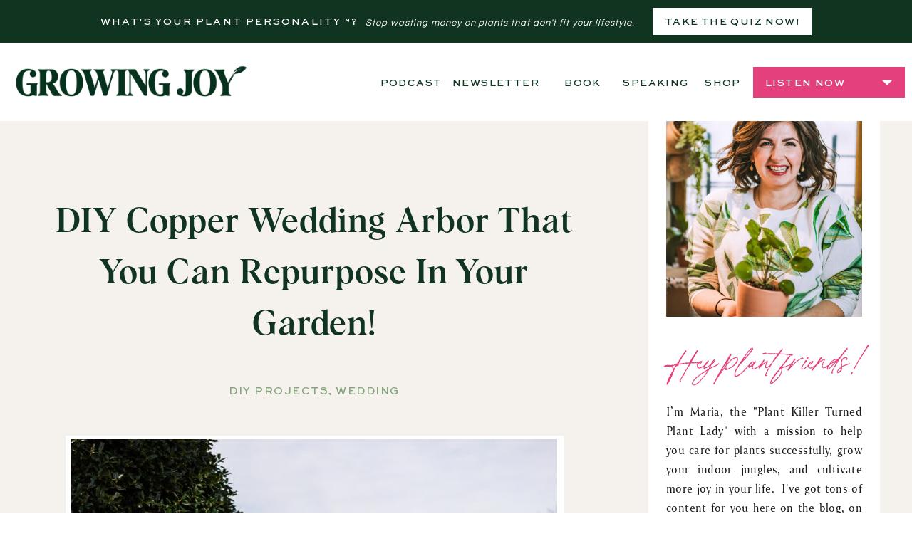

--- FILE ---
content_type: text/html; charset=UTF-8
request_url: https://growingjoywithmaria.com/diy-arbor/
body_size: 34909
content:
<!DOCTYPE html>
<html lang="en-US" id="arve" class="d">
<head>
<link rel="stylesheet" type="text/css" href="//lib.showit.co/engine/2.6.4/showit.css" />
<meta name='robots' content='max-image-preview:large' />

	<!-- This site is optimized with the Yoast SEO plugin v15.3 - https://yoast.com/wordpress/plugins/seo/ -->
	<title>DIY Copper Wedding Arbor That You Can Repurpose in Your Garden! - Growing Joy with Maria</title>
	<meta name="description" content="Make your day more special with a DIY copper wedding arbor. Have the best photos with this budget-friendly and beatiful backdrop!" />
	<meta name="robots" content="index, follow, max-snippet:-1, max-image-preview:large, max-video-preview:-1" />
	<link rel="canonical" href="https://growingjoywithmaria.com/diy-arbor/" />
	<meta property="og:locale" content="en_US" />
	<meta property="og:type" content="article" />
	<meta property="og:title" content="DIY Copper Wedding Arbor That You Can Repurpose in Your Garden! - Growing Joy with Maria" />
	<meta property="og:description" content="Make your day more special with a DIY copper wedding arbor. Have the best photos with this budget-friendly and beatiful backdrop!" />
	<meta property="og:url" content="https://growingjoywithmaria.com/diy-arbor/" />
	<meta property="og:site_name" content="Growing Joy with Maria" />
	<meta property="article:publisher" content="https://www.facebook.com/BloomandGrowRadio/" />
	<meta property="article:published_time" content="2021-11-29T13:00:45+00:00" />
	<meta property="article:modified_time" content="2021-11-29T19:27:05+00:00" />
	<meta property="og:image" content="https://growingjoywithmaria.com/wp-content/uploads/2021/11/HGTV-Clara-MacLellan-copper-wedding-arbor-add-flowers-3-683x1024.jpg" />
	<meta name="twitter:card" content="summary_large_image" />
	<meta name="twitter:label1" content="Written by">
	<meta name="twitter:data1" content="Maria Failla">
	<meta name="twitter:label2" content="Est. reading time">
	<meta name="twitter:data2" content="2 minutes">
	<script type="application/ld+json" class="yoast-schema-graph">{"@context":"https://schema.org","@graph":[{"@type":"Organization","@id":"https://growingjoywithmaria.com/#organization","name":"Bloom and Grow LLC","url":"https://growingjoywithmaria.com/","sameAs":["https://www.facebook.com/BloomandGrowRadio/","https://www.instagram.com/bloomandgrowradio/?hl=en","https://www.youtube.com/channel/UC5Zr0NabYpfDgVGkrHdffpQ","https://www.pinterest.com/bloomandgrowradio/"],"logo":{"@type":"ImageObject","@id":"https://growingjoywithmaria.com/#logo","inLanguage":"en-US","url":"https://growingjoywithmaria.com/wp-content/uploads/2018/01/Bloom-Grow-Radio-Logo.jpg","width":1653,"height":1400,"caption":"Bloom and Grow LLC"},"image":{"@id":"https://growingjoywithmaria.com/#logo"}},{"@type":"WebSite","@id":"https://growingjoywithmaria.com/#website","url":"https://growingjoywithmaria.com/","name":"Growing Joy with Maria","description":"A podcast &amp; Youtube channel to educate, empower, &amp; inspire plant people around the world to grow their plant collections &amp; cultivate more joy in their lives.","publisher":{"@id":"https://growingjoywithmaria.com/#organization"},"potentialAction":[{"@type":"SearchAction","target":"https://growingjoywithmaria.com/?s={search_term_string}","query-input":"required name=search_term_string"}],"inLanguage":"en-US"},{"@type":"ImageObject","@id":"https://growingjoywithmaria.com/diy-arbor/#primaryimage","inLanguage":"en-US","url":"https://growingjoywithmaria.com/wp-content/uploads/2021/11/HGTV-Clara-MacLellan-copper-wedding-arbor-add-flowers-3-scaled.jpg","width":1707,"height":2560,"caption":"DIY Copper Wedding Arbor"},{"@type":"WebPage","@id":"https://growingjoywithmaria.com/diy-arbor/#webpage","url":"https://growingjoywithmaria.com/diy-arbor/","name":"DIY Copper Wedding Arbor That You Can Repurpose in Your Garden! - Growing Joy with Maria","isPartOf":{"@id":"https://growingjoywithmaria.com/#website"},"primaryImageOfPage":{"@id":"https://growingjoywithmaria.com/diy-arbor/#primaryimage"},"datePublished":"2021-11-29T13:00:45+00:00","dateModified":"2021-11-29T19:27:05+00:00","description":"Make your day more special with a DIY copper wedding arbor. Have the best photos with this budget-friendly and beatiful backdrop!","inLanguage":"en-US","potentialAction":[{"@type":"ReadAction","target":["https://growingjoywithmaria.com/diy-arbor/"]}]},{"@type":"Article","@id":"https://growingjoywithmaria.com/diy-arbor/#article","isPartOf":{"@id":"https://growingjoywithmaria.com/diy-arbor/#webpage"},"author":{"@id":"https://growingjoywithmaria.com/#/schema/person/08b606c332aece8b1f4f47df373ab45e"},"headline":"DIY Copper Wedding Arbor That You Can Repurpose in Your Garden!","datePublished":"2021-11-29T13:00:45+00:00","dateModified":"2021-11-29T19:27:05+00:00","mainEntityOfPage":{"@id":"https://growingjoywithmaria.com/diy-arbor/#webpage"},"commentCount":0,"publisher":{"@id":"https://growingjoywithmaria.com/#organization"},"image":{"@id":"https://growingjoywithmaria.com/diy-arbor/#primaryimage"},"articleSection":"DIY Projects,wedding","inLanguage":"en-US","potentialAction":[{"@type":"CommentAction","name":"Comment","target":["https://growingjoywithmaria.com/diy-arbor/#respond"]}]},{"@type":"Person","@id":"https://growingjoywithmaria.com/#/schema/person/08b606c332aece8b1f4f47df373ab45e","name":"Maria Failla","image":{"@type":"ImageObject","@id":"https://growingjoywithmaria.com/#personlogo","inLanguage":"en-US","url":"https://secure.gravatar.com/avatar/c5e1b7419bdca17e4c6d1689dfc490a9aa66fb3553802da098e8ebe5980deb7d?s=96&d=mm&r=g","caption":"Maria Failla"}}]}</script>
	<!-- / Yoast SEO plugin. -->


<link rel="alternate" type="application/rss+xml" title="Growing Joy with Maria &raquo; Feed" href="https://growingjoywithmaria.com/feed/" />
<link rel="alternate" type="application/rss+xml" title="Growing Joy with Maria &raquo; Comments Feed" href="https://growingjoywithmaria.com/comments/feed/" />
<link rel="alternate" type="application/rss+xml" title="Growing Joy with Maria &raquo; DIY Copper Wedding Arbor That You Can Repurpose in Your Garden! Comments Feed" href="https://growingjoywithmaria.com/diy-arbor/feed/" />
<script type="text/javascript">
/* <![CDATA[ */
window._wpemojiSettings = {"baseUrl":"https:\/\/s.w.org\/images\/core\/emoji\/16.0.1\/72x72\/","ext":".png","svgUrl":"https:\/\/s.w.org\/images\/core\/emoji\/16.0.1\/svg\/","svgExt":".svg","source":{"concatemoji":"https:\/\/growingjoywithmaria.com\/wp-includes\/js\/wp-emoji-release.min.js?ver=6.8.3"}};
/*! This file is auto-generated */
!function(s,n){var o,i,e;function c(e){try{var t={supportTests:e,timestamp:(new Date).valueOf()};sessionStorage.setItem(o,JSON.stringify(t))}catch(e){}}function p(e,t,n){e.clearRect(0,0,e.canvas.width,e.canvas.height),e.fillText(t,0,0);var t=new Uint32Array(e.getImageData(0,0,e.canvas.width,e.canvas.height).data),a=(e.clearRect(0,0,e.canvas.width,e.canvas.height),e.fillText(n,0,0),new Uint32Array(e.getImageData(0,0,e.canvas.width,e.canvas.height).data));return t.every(function(e,t){return e===a[t]})}function u(e,t){e.clearRect(0,0,e.canvas.width,e.canvas.height),e.fillText(t,0,0);for(var n=e.getImageData(16,16,1,1),a=0;a<n.data.length;a++)if(0!==n.data[a])return!1;return!0}function f(e,t,n,a){switch(t){case"flag":return n(e,"\ud83c\udff3\ufe0f\u200d\u26a7\ufe0f","\ud83c\udff3\ufe0f\u200b\u26a7\ufe0f")?!1:!n(e,"\ud83c\udde8\ud83c\uddf6","\ud83c\udde8\u200b\ud83c\uddf6")&&!n(e,"\ud83c\udff4\udb40\udc67\udb40\udc62\udb40\udc65\udb40\udc6e\udb40\udc67\udb40\udc7f","\ud83c\udff4\u200b\udb40\udc67\u200b\udb40\udc62\u200b\udb40\udc65\u200b\udb40\udc6e\u200b\udb40\udc67\u200b\udb40\udc7f");case"emoji":return!a(e,"\ud83e\udedf")}return!1}function g(e,t,n,a){var r="undefined"!=typeof WorkerGlobalScope&&self instanceof WorkerGlobalScope?new OffscreenCanvas(300,150):s.createElement("canvas"),o=r.getContext("2d",{willReadFrequently:!0}),i=(o.textBaseline="top",o.font="600 32px Arial",{});return e.forEach(function(e){i[e]=t(o,e,n,a)}),i}function t(e){var t=s.createElement("script");t.src=e,t.defer=!0,s.head.appendChild(t)}"undefined"!=typeof Promise&&(o="wpEmojiSettingsSupports",i=["flag","emoji"],n.supports={everything:!0,everythingExceptFlag:!0},e=new Promise(function(e){s.addEventListener("DOMContentLoaded",e,{once:!0})}),new Promise(function(t){var n=function(){try{var e=JSON.parse(sessionStorage.getItem(o));if("object"==typeof e&&"number"==typeof e.timestamp&&(new Date).valueOf()<e.timestamp+604800&&"object"==typeof e.supportTests)return e.supportTests}catch(e){}return null}();if(!n){if("undefined"!=typeof Worker&&"undefined"!=typeof OffscreenCanvas&&"undefined"!=typeof URL&&URL.createObjectURL&&"undefined"!=typeof Blob)try{var e="postMessage("+g.toString()+"("+[JSON.stringify(i),f.toString(),p.toString(),u.toString()].join(",")+"));",a=new Blob([e],{type:"text/javascript"}),r=new Worker(URL.createObjectURL(a),{name:"wpTestEmojiSupports"});return void(r.onmessage=function(e){c(n=e.data),r.terminate(),t(n)})}catch(e){}c(n=g(i,f,p,u))}t(n)}).then(function(e){for(var t in e)n.supports[t]=e[t],n.supports.everything=n.supports.everything&&n.supports[t],"flag"!==t&&(n.supports.everythingExceptFlag=n.supports.everythingExceptFlag&&n.supports[t]);n.supports.everythingExceptFlag=n.supports.everythingExceptFlag&&!n.supports.flag,n.DOMReady=!1,n.readyCallback=function(){n.DOMReady=!0}}).then(function(){return e}).then(function(){var e;n.supports.everything||(n.readyCallback(),(e=n.source||{}).concatemoji?t(e.concatemoji):e.wpemoji&&e.twemoji&&(t(e.twemoji),t(e.wpemoji)))}))}((window,document),window._wpemojiSettings);
/* ]]> */
</script>
<style id='wp-emoji-styles-inline-css' type='text/css'>

	img.wp-smiley, img.emoji {
		display: inline !important;
		border: none !important;
		box-shadow: none !important;
		height: 1em !important;
		width: 1em !important;
		margin: 0 0.07em !important;
		vertical-align: -0.1em !important;
		background: none !important;
		padding: 0 !important;
	}
</style>
<link rel='stylesheet' id='wp-block-library-css' href='https://growingjoywithmaria.com/wp-includes/css/dist/block-library/style.min.css?ver=6.8.3' type='text/css' media='all' />
<style id='classic-theme-styles-inline-css' type='text/css'>
/*! This file is auto-generated */
.wp-block-button__link{color:#fff;background-color:#32373c;border-radius:9999px;box-shadow:none;text-decoration:none;padding:calc(.667em + 2px) calc(1.333em + 2px);font-size:1.125em}.wp-block-file__button{background:#32373c;color:#fff;text-decoration:none}
</style>
<style id='global-styles-inline-css' type='text/css'>
:root{--wp--preset--aspect-ratio--square: 1;--wp--preset--aspect-ratio--4-3: 4/3;--wp--preset--aspect-ratio--3-4: 3/4;--wp--preset--aspect-ratio--3-2: 3/2;--wp--preset--aspect-ratio--2-3: 2/3;--wp--preset--aspect-ratio--16-9: 16/9;--wp--preset--aspect-ratio--9-16: 9/16;--wp--preset--color--black: #000000;--wp--preset--color--cyan-bluish-gray: #abb8c3;--wp--preset--color--white: #ffffff;--wp--preset--color--pale-pink: #f78da7;--wp--preset--color--vivid-red: #cf2e2e;--wp--preset--color--luminous-vivid-orange: #ff6900;--wp--preset--color--luminous-vivid-amber: #fcb900;--wp--preset--color--light-green-cyan: #7bdcb5;--wp--preset--color--vivid-green-cyan: #00d084;--wp--preset--color--pale-cyan-blue: #8ed1fc;--wp--preset--color--vivid-cyan-blue: #0693e3;--wp--preset--color--vivid-purple: #9b51e0;--wp--preset--gradient--vivid-cyan-blue-to-vivid-purple: linear-gradient(135deg,rgba(6,147,227,1) 0%,rgb(155,81,224) 100%);--wp--preset--gradient--light-green-cyan-to-vivid-green-cyan: linear-gradient(135deg,rgb(122,220,180) 0%,rgb(0,208,130) 100%);--wp--preset--gradient--luminous-vivid-amber-to-luminous-vivid-orange: linear-gradient(135deg,rgba(252,185,0,1) 0%,rgba(255,105,0,1) 100%);--wp--preset--gradient--luminous-vivid-orange-to-vivid-red: linear-gradient(135deg,rgba(255,105,0,1) 0%,rgb(207,46,46) 100%);--wp--preset--gradient--very-light-gray-to-cyan-bluish-gray: linear-gradient(135deg,rgb(238,238,238) 0%,rgb(169,184,195) 100%);--wp--preset--gradient--cool-to-warm-spectrum: linear-gradient(135deg,rgb(74,234,220) 0%,rgb(151,120,209) 20%,rgb(207,42,186) 40%,rgb(238,44,130) 60%,rgb(251,105,98) 80%,rgb(254,248,76) 100%);--wp--preset--gradient--blush-light-purple: linear-gradient(135deg,rgb(255,206,236) 0%,rgb(152,150,240) 100%);--wp--preset--gradient--blush-bordeaux: linear-gradient(135deg,rgb(254,205,165) 0%,rgb(254,45,45) 50%,rgb(107,0,62) 100%);--wp--preset--gradient--luminous-dusk: linear-gradient(135deg,rgb(255,203,112) 0%,rgb(199,81,192) 50%,rgb(65,88,208) 100%);--wp--preset--gradient--pale-ocean: linear-gradient(135deg,rgb(255,245,203) 0%,rgb(182,227,212) 50%,rgb(51,167,181) 100%);--wp--preset--gradient--electric-grass: linear-gradient(135deg,rgb(202,248,128) 0%,rgb(113,206,126) 100%);--wp--preset--gradient--midnight: linear-gradient(135deg,rgb(2,3,129) 0%,rgb(40,116,252) 100%);--wp--preset--font-size--small: 13px;--wp--preset--font-size--medium: 20px;--wp--preset--font-size--large: 36px;--wp--preset--font-size--x-large: 42px;--wp--preset--spacing--20: 0.44rem;--wp--preset--spacing--30: 0.67rem;--wp--preset--spacing--40: 1rem;--wp--preset--spacing--50: 1.5rem;--wp--preset--spacing--60: 2.25rem;--wp--preset--spacing--70: 3.38rem;--wp--preset--spacing--80: 5.06rem;--wp--preset--shadow--natural: 6px 6px 9px rgba(0, 0, 0, 0.2);--wp--preset--shadow--deep: 12px 12px 50px rgba(0, 0, 0, 0.4);--wp--preset--shadow--sharp: 6px 6px 0px rgba(0, 0, 0, 0.2);--wp--preset--shadow--outlined: 6px 6px 0px -3px rgba(255, 255, 255, 1), 6px 6px rgba(0, 0, 0, 1);--wp--preset--shadow--crisp: 6px 6px 0px rgba(0, 0, 0, 1);}:where(.is-layout-flex){gap: 0.5em;}:where(.is-layout-grid){gap: 0.5em;}body .is-layout-flex{display: flex;}.is-layout-flex{flex-wrap: wrap;align-items: center;}.is-layout-flex > :is(*, div){margin: 0;}body .is-layout-grid{display: grid;}.is-layout-grid > :is(*, div){margin: 0;}:where(.wp-block-columns.is-layout-flex){gap: 2em;}:where(.wp-block-columns.is-layout-grid){gap: 2em;}:where(.wp-block-post-template.is-layout-flex){gap: 1.25em;}:where(.wp-block-post-template.is-layout-grid){gap: 1.25em;}.has-black-color{color: var(--wp--preset--color--black) !important;}.has-cyan-bluish-gray-color{color: var(--wp--preset--color--cyan-bluish-gray) !important;}.has-white-color{color: var(--wp--preset--color--white) !important;}.has-pale-pink-color{color: var(--wp--preset--color--pale-pink) !important;}.has-vivid-red-color{color: var(--wp--preset--color--vivid-red) !important;}.has-luminous-vivid-orange-color{color: var(--wp--preset--color--luminous-vivid-orange) !important;}.has-luminous-vivid-amber-color{color: var(--wp--preset--color--luminous-vivid-amber) !important;}.has-light-green-cyan-color{color: var(--wp--preset--color--light-green-cyan) !important;}.has-vivid-green-cyan-color{color: var(--wp--preset--color--vivid-green-cyan) !important;}.has-pale-cyan-blue-color{color: var(--wp--preset--color--pale-cyan-blue) !important;}.has-vivid-cyan-blue-color{color: var(--wp--preset--color--vivid-cyan-blue) !important;}.has-vivid-purple-color{color: var(--wp--preset--color--vivid-purple) !important;}.has-black-background-color{background-color: var(--wp--preset--color--black) !important;}.has-cyan-bluish-gray-background-color{background-color: var(--wp--preset--color--cyan-bluish-gray) !important;}.has-white-background-color{background-color: var(--wp--preset--color--white) !important;}.has-pale-pink-background-color{background-color: var(--wp--preset--color--pale-pink) !important;}.has-vivid-red-background-color{background-color: var(--wp--preset--color--vivid-red) !important;}.has-luminous-vivid-orange-background-color{background-color: var(--wp--preset--color--luminous-vivid-orange) !important;}.has-luminous-vivid-amber-background-color{background-color: var(--wp--preset--color--luminous-vivid-amber) !important;}.has-light-green-cyan-background-color{background-color: var(--wp--preset--color--light-green-cyan) !important;}.has-vivid-green-cyan-background-color{background-color: var(--wp--preset--color--vivid-green-cyan) !important;}.has-pale-cyan-blue-background-color{background-color: var(--wp--preset--color--pale-cyan-blue) !important;}.has-vivid-cyan-blue-background-color{background-color: var(--wp--preset--color--vivid-cyan-blue) !important;}.has-vivid-purple-background-color{background-color: var(--wp--preset--color--vivid-purple) !important;}.has-black-border-color{border-color: var(--wp--preset--color--black) !important;}.has-cyan-bluish-gray-border-color{border-color: var(--wp--preset--color--cyan-bluish-gray) !important;}.has-white-border-color{border-color: var(--wp--preset--color--white) !important;}.has-pale-pink-border-color{border-color: var(--wp--preset--color--pale-pink) !important;}.has-vivid-red-border-color{border-color: var(--wp--preset--color--vivid-red) !important;}.has-luminous-vivid-orange-border-color{border-color: var(--wp--preset--color--luminous-vivid-orange) !important;}.has-luminous-vivid-amber-border-color{border-color: var(--wp--preset--color--luminous-vivid-amber) !important;}.has-light-green-cyan-border-color{border-color: var(--wp--preset--color--light-green-cyan) !important;}.has-vivid-green-cyan-border-color{border-color: var(--wp--preset--color--vivid-green-cyan) !important;}.has-pale-cyan-blue-border-color{border-color: var(--wp--preset--color--pale-cyan-blue) !important;}.has-vivid-cyan-blue-border-color{border-color: var(--wp--preset--color--vivid-cyan-blue) !important;}.has-vivid-purple-border-color{border-color: var(--wp--preset--color--vivid-purple) !important;}.has-vivid-cyan-blue-to-vivid-purple-gradient-background{background: var(--wp--preset--gradient--vivid-cyan-blue-to-vivid-purple) !important;}.has-light-green-cyan-to-vivid-green-cyan-gradient-background{background: var(--wp--preset--gradient--light-green-cyan-to-vivid-green-cyan) !important;}.has-luminous-vivid-amber-to-luminous-vivid-orange-gradient-background{background: var(--wp--preset--gradient--luminous-vivid-amber-to-luminous-vivid-orange) !important;}.has-luminous-vivid-orange-to-vivid-red-gradient-background{background: var(--wp--preset--gradient--luminous-vivid-orange-to-vivid-red) !important;}.has-very-light-gray-to-cyan-bluish-gray-gradient-background{background: var(--wp--preset--gradient--very-light-gray-to-cyan-bluish-gray) !important;}.has-cool-to-warm-spectrum-gradient-background{background: var(--wp--preset--gradient--cool-to-warm-spectrum) !important;}.has-blush-light-purple-gradient-background{background: var(--wp--preset--gradient--blush-light-purple) !important;}.has-blush-bordeaux-gradient-background{background: var(--wp--preset--gradient--blush-bordeaux) !important;}.has-luminous-dusk-gradient-background{background: var(--wp--preset--gradient--luminous-dusk) !important;}.has-pale-ocean-gradient-background{background: var(--wp--preset--gradient--pale-ocean) !important;}.has-electric-grass-gradient-background{background: var(--wp--preset--gradient--electric-grass) !important;}.has-midnight-gradient-background{background: var(--wp--preset--gradient--midnight) !important;}.has-small-font-size{font-size: var(--wp--preset--font-size--small) !important;}.has-medium-font-size{font-size: var(--wp--preset--font-size--medium) !important;}.has-large-font-size{font-size: var(--wp--preset--font-size--large) !important;}.has-x-large-font-size{font-size: var(--wp--preset--font-size--x-large) !important;}
:where(.wp-block-post-template.is-layout-flex){gap: 1.25em;}:where(.wp-block-post-template.is-layout-grid){gap: 1.25em;}
:where(.wp-block-columns.is-layout-flex){gap: 2em;}:where(.wp-block-columns.is-layout-grid){gap: 2em;}
:root :where(.wp-block-pullquote){font-size: 1.5em;line-height: 1.6;}
</style>
<link rel='stylesheet' id='pin-css-css' href='https://growingjoywithmaria.com/wp-content/plugins/add-pinterest-follow-button/css/pin.css?ver=6.8.3' type='text/css' media='all' />
<link rel='stylesheet' id='pub-style-css' href='https://growingjoywithmaria.com/wp-content/themes/showit/pubs/2giy4bdmsi6p0u_z-4pd7q/20260109210837S84zwj9/assets/pub.css?ver=1767992926' type='text/css' media='all' />
<script type="text/javascript" src="https://growingjoywithmaria.com/wp-includes/js/jquery/jquery.min.js?ver=3.7.1" id="jquery-core-js"></script>
<script type="text/javascript" id="jquery-core-js-after">
/* <![CDATA[ */
$ = jQuery;
/* ]]> */
</script>
<script type="text/javascript" src="https://growingjoywithmaria.com/wp-includes/js/jquery/jquery-migrate.min.js?ver=3.4.1" id="jquery-migrate-js"></script>
<script type="text/javascript" src="https://growingjoywithmaria.com/wp-content/themes/showit/pubs/2giy4bdmsi6p0u_z-4pd7q/20260109210837S84zwj9/assets/pub.js?ver=1767992926" id="pub-script-js"></script>
<link rel="https://api.w.org/" href="https://growingjoywithmaria.com/wp-json/" /><link rel="alternate" title="JSON" type="application/json" href="https://growingjoywithmaria.com/wp-json/wp/v2/posts/4207" /><link rel="EditURI" type="application/rsd+xml" title="RSD" href="https://growingjoywithmaria.com/xmlrpc.php?rsd" />
<link rel='shortlink' href='https://growingjoywithmaria.com/?p=4207' />
<link rel="alternate" title="oEmbed (JSON)" type="application/json+oembed" href="https://growingjoywithmaria.com/wp-json/oembed/1.0/embed?url=https%3A%2F%2Fgrowingjoywithmaria.com%2Fdiy-arbor%2F" />
<link rel="alternate" title="oEmbed (XML)" type="text/xml+oembed" href="https://growingjoywithmaria.com/wp-json/oembed/1.0/embed?url=https%3A%2F%2Fgrowingjoywithmaria.com%2Fdiy-arbor%2F&#038;format=xml" />
<script type="text/javascript" async defer
    data-pin-color="red"
        data-pin-hover="true"
    src="https://growingjoywithmaria.com/wp-content/plugins/pinterest-pin-it-button-on-image-hover-and-post/js/pinit.js">
</script><style type="text/css">.recentcomments a{display:inline !important;padding:0 !important;margin:0 !important;}</style>
<meta charset="UTF-8" />
<meta name="viewport" content="width=device-width, initial-scale=1" />
<link rel="icon" type="image/png" href="//static.showit.co/200/_NMXNF1ORyCn9TLHe2D_8A/70611/plant_growth_graphics_2-02.png" />
<link rel="preconnect" href="https://static.showit.co" />

<link rel="preconnect" href="https://fonts.googleapis.com">
<link rel="preconnect" href="https://fonts.gstatic.com" crossorigin>
<link href="https://fonts.googleapis.com/css?family=Questrial:regular|Source+Sans+3:regular" rel="stylesheet" type="text/css"/>
<style>
@font-face{font-family:Sweet Sans Medium;src:url('//static.showit.co/file/sadFg5VnSpKh5TAgH66z7A/shared/sweetsanspro-medium.woff');}
@font-face{font-family:Lipstick;src:url('//static.showit.co/file/R92drGkqQpOs2eD-XSsplg/70611/lipstick.woff');}
@font-face{font-family:Reforma Gris;src:url('//static.showit.co/file/BpfE2j8JQ-6LOQvUrrcu2Q/shared/reforma1918-gris.woff');}
@font-face{font-family:Albra Regular;src:url('//static.showit.co/file/UpWzIXNgR0m-AOKyxxGGsQ/shared/font.woff');}
</style>
<script id="init_data" type="application/json">
{"mobile":{"w":320,"bgMediaType":"none","bgFillType":"color","bgColor":"colors-7"},"desktop":{"w":1200,"bgColor":"colors-7","bgMediaType":"none","bgFillType":"color"},"sid":"2giy4bdmsi6p0u_z-4pd7q","break":768,"assetURL":"//static.showit.co","contactFormId":"70611/178988","cfAction":"aHR0cHM6Ly9jbGllbnRzZXJ2aWNlLnNob3dpdC5jby9jb250YWN0Zm9ybQ==","sgAction":"aHR0cHM6Ly9jbGllbnRzZXJ2aWNlLnNob3dpdC5jby9zb2NpYWxncmlk","blockData":[{"slug":"plant-personality-banner","visible":"a","states":[],"d":{"h":60,"w":1200,"bgFillType":"color","bgColor":"colors-0","bgMediaType":"none"},"m":{"h":160,"w":320,"bgFillType":"color","bgColor":"colors-0","bgMediaType":"none"}},{"slug":"navigation","visible":"a","states":[{"d":{"bgFillType":"color","bgColor":"#000000:0","bgMediaType":"none"},"m":{"bgFillType":"color","bgColor":"#000000:0","bgMediaType":"none"},"slug":"view-1"},{"d":{"bgFillType":"color","bgColor":"#000000:0","bgMediaType":"none"},"m":{"bgFillType":"color","bgColor":"#000000:0","bgMediaType":"none"},"slug":"view-2"}],"d":{"h":110,"w":1200,"bgFillType":"color","bgColor":"colors-7","bgMediaType":"none"},"m":{"h":75,"w":320,"bgFillType":"color","bgColor":"colors-7","bgMediaType":"none"},"stateTrans":[{},{}]},{"slug":"side-bar","visible":"d","states":[],"d":{"h":1,"w":1200,"bgFillType":"color","bgColor":"colors-6","bgMediaType":"none"},"m":{"h":200,"w":320,"bgFillType":"color","bgColor":"colors-7","bgMediaType":"none"}},{"slug":"title","visible":"a","states":[],"d":{"h":240,"w":1200,"nature":"dH","bgFillType":"color","bgColor":"colors-6","bgMediaType":"none"},"m":{"h":185,"w":320,"nature":"dH","bgFillType":"color","bgColor":"colors-6","bgMediaType":"none"}},{"slug":"content","visible":"a","states":[],"d":{"h":1125,"w":1200,"nature":"dH","bgFillType":"color","bgColor":"colors-6","bgMediaType":"none"},"m":{"h":300,"w":320,"nature":"dH","bgFillType":"color","bgColor":"colors-6","bgMediaType":"none"},"ps":[{"trigger":"onscreen","type":"show","block":"webinar-pop-up","once":1}]},{"slug":"comments","visible":"a","states":[],"d":{"h":214,"w":1200,"nature":"dH","bgFillType":"color","bgColor":"colors-6","bgMediaType":"none"},"m":{"h":180,"w":320,"nature":"dH","bgFillType":"color","bgColor":"colors-6","bgMediaType":"none"}},{"slug":"comments-form","visible":"a","states":[],"d":{"h":100,"w":1200,"nature":"dH","bgFillType":"color","bgColor":"colors-6","bgMediaType":"none"},"m":{"h":100,"w":320,"nature":"dH","bgFillType":"color","bgColor":"colors-6","bgMediaType":"none"}},{"slug":"follow","visible":"a","states":[],"d":{"h":300,"w":1200,"bgFillType":"color","bgColor":"colors-6","bgMediaType":"none"},"m":{"h":375,"w":320,"bgFillType":"color","bgColor":"colors-6","bgMediaType":"none"}},{"slug":"pagination","visible":"a","states":[],"d":{"h":175,"w":1200,"bgFillType":"color","bgColor":"colors-6","bgMediaType":"none"},"m":{"h":210,"w":320,"bgFillType":"color","bgColor":"colors-6","bgMediaType":"none"}},{"slug":"plant-parent-quiz","visible":"a","states":[],"d":{"h":600,"w":1200,"bgFillType":"color","bgColor":"#000f0d","bgMediaType":"video","bgImage":{"key":"TQ4m7ySMTRKffbbEhcjY0Q/shared/plantdone-10.jpg","aspect_ratio":1.49845,"title":"plantdone-10","type":"asset"},"bgLoop":"1","bgOpacity":60,"bgPos":"lm","bgScale":"cover","bgScroll":"f","bgVideo":{"key":"Qbr7Wy4zS---zapLx-T48A/shared/foliage.mp4","aspect_ratio":1.77778,"title":"foliage","type":"asset"}},"m":{"h":575,"w":320,"bgFillType":"color","bgColor":"#000f0d","bgMediaType":"none"}},{"slug":"footer","visible":"a","states":[],"d":{"h":650,"w":1200,"bgFillType":"color","bgColor":"colors-0","bgMediaType":"none"},"m":{"h":850,"w":320,"bgFillType":"color","bgColor":"colors-0","bgMediaType":"none"}},{"slug":"mobile-nav","visible":"m","states":[],"d":{"h":400,"w":1200,"bgFillType":"color","bgColor":"colors-7","bgMediaType":"none"},"m":{"h":525,"w":320,"locking":{"side":"t"},"nature":"wH","trIn":{"type":"slide","duration":1,"direction":"Up"},"trOut":{"type":"slide","duration":1,"direction":"Down"},"stateTrIn":{"type":"slide","direction":"Up"},"stateTrOut":{"type":"slide","direction":"Down"},"bgFillType":"color","bgColor":"#000000:0","bgMediaType":"none","tr":{"in":{"cl":"slideInUp","d":1,"dl":"0"},"out":{"cl":"slideOutDown","d":1,"dl":"0"}}}}],"elementData":[{"type":"text","visible":"a","id":"plant-personality-banner_0","blockId":"plant-personality-banner","m":{"x":-18,"y":21,"w":356,"h":25,"a":0},"d":{"x":101,"y":19,"w":415,"h":23,"a":0}},{"type":"text","visible":"a","id":"plant-personality-banner_1","blockId":"plant-personality-banner","m":{"x":28,"y":48,"w":265,"h":48,"a":0},"d":{"x":473,"y":19,"w":381,"h":24,"a":0}},{"type":"simple","visible":"a","id":"plant-personality-banner_2","blockId":"plant-personality-banner","m":{"x":48,"y":105,"w":225,"h":35,"a":0},"d":{"x":875,"y":10,"w":225,"h":40,"a":0}},{"type":"text","visible":"a","id":"plant-personality-banner_3","blockId":"plant-personality-banner","m":{"x":51,"y":112,"w":220,"h":20,"a":0},"d":{"x":886,"y":19,"w":203,"h":22,"a":0}},{"type":"graphic","visible":"a","id":"navigation_0","blockId":"navigation","m":{"x":0,"y":-38,"w":179,"h":152,"a":0},"d":{"x":12,"y":-6,"w":341,"h":123,"a":0,"gs":{"t":"fit"},"lockH":"l"},"c":{"key":"L8pNDLXvSwelBlld8XDJpA/70611/gj_logo_green_2.png","aspect_ratio":5.42928}},{"type":"text","visible":"d","id":"navigation_1","blockId":"navigation","m":{"x":110,"y":91,"w":107.99999999999999,"h":18,"a":0},"d":{"x":453,"y":45,"w":88,"h":22,"a":0,"lockH":"r"}},{"type":"text","visible":"d","id":"navigation_2","blockId":"navigation","m":{"x":110,"y":91,"w":107.99999999999999,"h":18,"a":0},"d":{"x":695,"y":45,"w":86,"h":22,"a":0,"lockH":"r"}},{"type":"text","visible":"d","id":"navigation_4","blockId":"navigation","m":{"x":110,"y":91,"w":107.99999999999999,"h":18,"a":0},"d":{"x":792,"y":45,"w":97,"h":22,"a":0,"lockH":"r"}},{"type":"text","visible":"d","id":"navigation_6","blockId":"navigation","m":{"x":110,"y":91,"w":107.99999999999999,"h":18,"a":0},"d":{"x":909,"y":45,"w":51,"h":22,"a":0,"lockH":"r"}},{"type":"text","visible":"d","id":"navigation_7","blockId":"navigation","m":{"x":110,"y":91,"w":107.99999999999999,"h":18,"a":0},"d":{"x":553,"y":45,"w":126,"h":22,"a":0,"lockH":"r"}},{"type":"simple","visible":"d","id":"navigation_view-1_0","blockId":"navigation","m":{"x":52,"y":30,"w":224,"h":140,"a":0},"d":{"x":976,"y":33,"w":215,"h":45,"a":0,"lockH":"r"}},{"type":"text","visible":"d","id":"navigation_view-1_1","blockId":"navigation","m":{"x":110,"y":91,"w":107.99999999999999,"h":18,"a":0},"d":{"x":994,"y":45,"w":179,"h":22,"a":0,"lockH":"r"}},{"type":"icon","visible":"d","id":"navigation_view-1_2","blockId":"navigation","m":{"x":139,"y":75,"w":50,"h":50,"a":0},"d":{"x":1150,"y":41,"w":30,"h":30,"a":0,"lockH":"r"}},{"type":"simple","visible":"d","id":"navigation_view-2_0","blockId":"navigation","m":{"x":48,"y":30,"w":224,"h":140,"a":0},"d":{"x":976,"y":33,"w":215,"h":45,"a":0,"lockH":"r"}},{"type":"text","visible":"d","id":"navigation_view-2_1","blockId":"navigation","m":{"x":106,"y":91,"w":107.99999999999999,"h":18,"a":0},"d":{"x":994,"y":45,"w":179,"h":22,"a":0,"lockH":"r"}},{"type":"icon","visible":"d","id":"navigation_view-2_2","blockId":"navigation","m":{"x":135,"y":75,"w":50,"h":50,"a":0},"d":{"x":1150,"y":41,"w":30,"h":30,"a":0,"lockH":"r"}},{"type":"simple","visible":"d","id":"navigation_view-2_3","blockId":"navigation","m":{"x":48,"y":30,"w":224,"h":140,"a":0},"d":{"x":984,"y":78,"w":200,"h":175,"a":0,"lockH":"r"}},{"type":"text","visible":"d","id":"navigation_view-2_4","blockId":"navigation","m":{"x":106,"y":91,"w":107.99999999999999,"h":18,"a":0},"d":{"x":1009,"y":91,"w":150,"h":22,"a":0,"lockH":"r"}},{"type":"text","visible":"d","id":"navigation_view-2_5","blockId":"navigation","m":{"x":106,"y":91,"w":107.99999999999999,"h":18,"a":0},"d":{"x":1009,"y":124,"w":150,"h":22,"a":0,"lockH":"r"}},{"type":"text","visible":"d","id":"navigation_view-2_6","blockId":"navigation","m":{"x":106,"y":91,"w":107.99999999999999,"h":18,"a":0},"d":{"x":1009,"y":156,"w":150,"h":22,"a":0,"lockH":"r"}},{"type":"text","visible":"d","id":"navigation_view-2_7","blockId":"navigation","m":{"x":106,"y":91,"w":107.99999999999999,"h":18,"a":0},"d":{"x":1009,"y":189,"w":150,"h":22,"a":0,"lockH":"r"}},{"type":"text","visible":"d","id":"navigation_view-2_8","blockId":"navigation","m":{"x":106,"y":91,"w":107.99999999999999,"h":18,"a":0},"d":{"x":1009,"y":221,"w":150,"h":22,"a":0,"lockH":"r"}},{"type":"icon","visible":"m","id":"navigation_9","blockId":"navigation","m":{"x":264,"y":13,"w":50,"h":50,"a":0},"d":{"x":550,"y":5,"w":100,"h":100,"a":0},"pc":[{"type":"show","block":"mobile-nav"}]},{"type":"simple","visible":"a","id":"side-bar_0","blockId":"side-bar","m":{"x":48,"y":30,"w":224,"h":140,"a":0},"d":{"x":870,"y":-100,"w":325,"h":1765,"a":0}},{"type":"graphic","visible":"a","id":"side-bar_1","blockId":"side-bar","m":{"x":48,"y":26,"w":224,"h":149,"a":0},"d":{"x":895,"y":-75,"w":275,"h":350,"a":0,"gs":{"s":50}},"c":{"key":"XPlmnqqJRteomtM3KUHC4A/shared/plantdone-15.jpg","aspect_ratio":0.66736}},{"type":"text","visible":"a","id":"side-bar_2","blockId":"side-bar","m":{"x":99,"y":86,"w":121.79999999999998,"h":29,"a":0},"d":{"x":879,"y":305,"w":308,"h":56,"a":0}},{"type":"text","visible":"a","id":"side-bar_3","blockId":"side-bar","m":{"x":103,"y":91,"w":114,"h":19,"a":0},"d":{"x":895,"y":395,"w":275,"h":239,"a":0}},{"type":"text","visible":"a","id":"side-bar_4","blockId":"side-bar","m":{"x":103,"y":91,"w":114,"h":19,"a":0},"d":{"x":895,"y":695,"w":275,"h":20,"a":0}},{"type":"text","visible":"a","id":"side-bar_5","blockId":"side-bar","m":{"x":103,"y":91,"w":114,"h":19,"a":0},"d":{"x":895,"y":740,"w":275,"h":27,"a":0}},{"type":"simple","visible":"a","id":"side-bar_6","blockId":"side-bar","m":{"x":48,"y":30,"w":224,"h":140,"a":0},"d":{"x":895,"y":768,"w":275,"h":2,"a":0}},{"type":"text","visible":"a","id":"side-bar_7","blockId":"side-bar","m":{"x":103,"y":91,"w":114,"h":19,"a":0},"d":{"x":965,"y":840,"w":135,"h":20,"a":0}},{"type":"text","visible":"a","id":"side-bar_8","blockId":"side-bar","m":{"x":106,"y":91,"w":107.99999999999999,"h":18,"a":0},"d":{"x":965,"y":880,"w":135,"h":22,"a":0}},{"type":"text","visible":"a","id":"side-bar_9","blockId":"side-bar","m":{"x":106,"y":91,"w":107.99999999999999,"h":18,"a":0},"d":{"x":965,"y":914,"w":135,"h":22,"a":0}},{"type":"text","visible":"a","id":"side-bar_10","blockId":"side-bar","m":{"x":106,"y":91,"w":107.99999999999999,"h":18,"a":0},"d":{"x":965,"y":948,"w":135,"h":22,"a":0}},{"type":"text","visible":"a","id":"side-bar_11","blockId":"side-bar","m":{"x":106,"y":91,"w":107.99999999999999,"h":18,"a":0},"d":{"x":965,"y":981,"w":135,"h":22,"a":0}},{"type":"text","visible":"a","id":"side-bar_12","blockId":"side-bar","m":{"x":106,"y":91,"w":107.99999999999999,"h":18,"a":0},"d":{"x":965,"y":1015,"w":135,"h":22,"a":0}},{"type":"text","visible":"a","id":"side-bar_13","blockId":"side-bar","m":{"x":103,"y":91,"w":114,"h":19,"a":0},"d":{"x":935,"y":1105,"w":196,"h":20,"a":0}},{"type":"simple","visible":"a","id":"side-bar_14","blockId":"side-bar","m":{"x":48,"y":30,"w":224,"h":140,"a":0},"d":{"x":895,"y":1160,"w":275,"h":100,"a":0}},{"type":"graphic","visible":"a","id":"side-bar_15","blockId":"side-bar","m":{"x":48,"y":26,"w":224,"h":149,"a":0},"d":{"x":895,"y":1160,"w":275,"h":100,"a":0,"o":50,"gs":{"s":50}},"c":{"key":"AUO2PE6UTE2TDOnKaUKPow/shared/untitled_design_1.png","aspect_ratio":0.6675}},{"type":"text","visible":"a","id":"side-bar_16","blockId":"side-bar","m":{"x":99,"y":86,"w":121.79999999999998,"h":29,"a":0},"d":{"x":955,"y":1195,"w":136,"h":37,"a":0}},{"type":"simple","visible":"a","id":"side-bar_17","blockId":"side-bar","m":{"x":48,"y":30,"w":224,"h":140,"a":0},"d":{"x":895,"y":1285,"w":275,"h":100,"a":0}},{"type":"graphic","visible":"a","id":"side-bar_18","blockId":"side-bar","m":{"x":48,"y":26,"w":224,"h":149,"a":0},"d":{"x":895,"y":1285,"w":275,"h":100,"a":0,"o":50,"gs":{"s":50}},"c":{"key":"bpKeybO0RGeENJM4c-4pEw/shared/plantdone-106.jpg","aspect_ratio":1.4998}},{"type":"text","visible":"a","id":"side-bar_19","blockId":"side-bar","m":{"x":99,"y":86,"w":121.79999999999998,"h":29,"a":0},"d":{"x":965,"y":1320,"w":136,"h":37,"a":0}},{"type":"simple","visible":"a","id":"side-bar_20","blockId":"side-bar","m":{"x":48,"y":30,"w":224,"h":140,"a":0},"d":{"x":895,"y":1410,"w":275,"h":100,"a":0}},{"type":"graphic","visible":"a","id":"side-bar_21","blockId":"side-bar","m":{"x":48,"y":26,"w":224,"h":149,"a":0},"d":{"x":895,"y":1410,"w":275,"h":100,"a":0,"o":50,"gs":{"s":50}},"c":{"key":"XiJT5_0ZSyGJMPdsFj0VJQ/shared/plantladydone-52.jpg","aspect_ratio":1.49817}},{"type":"text","visible":"a","id":"side-bar_22","blockId":"side-bar","m":{"x":99,"y":86,"w":121.79999999999998,"h":29,"a":0},"d":{"x":965,"y":1445,"w":136,"h":37,"a":0}},{"type":"simple","visible":"a","id":"side-bar_23","blockId":"side-bar","m":{"x":48,"y":30,"w":224,"h":140,"a":0},"d":{"x":895,"y":1535,"w":275,"h":100,"a":0}},{"type":"graphic","visible":"a","id":"side-bar_24","blockId":"side-bar","m":{"x":48,"y":26,"w":224,"h":149,"a":0},"d":{"x":895,"y":1535,"w":275,"h":100,"a":0,"o":50,"gs":{"s":35}},"c":{"key":"X_MtzA4uRP2nzGD70BAG-w/shared/plantdone.jpg","aspect_ratio":1.49837}},{"type":"text","visible":"a","id":"side-bar_25","blockId":"side-bar","m":{"x":99,"y":86,"w":121.79999999999998,"h":29,"a":0},"d":{"x":965,"y":1570,"w":136,"h":37,"a":0}},{"type":"text","visible":"a","id":"title_0","blockId":"title","m":{"x":25,"y":145,"w":270,"h":28,"a":0,"lockV":"b"},"d":{"x":6,"y":205,"w":790,"h":20,"a":0,"lockV":"b"}},{"type":"text","visible":"a","id":"title_1","blockId":"title","m":{"x":12,"y":70,"w":296,"h":44,"a":0},"d":{"x":6,"y":105,"w":790,"h":57,"a":0}},{"type":"text","visible":"a","id":"content_0","blockId":"content","m":{"x":25,"y":20,"w":270,"h":217,"a":0},"d":{"x":6,"y":35,"w":790,"h":1054,"a":0}},{"type":"simple","visible":"a","id":"comments_0","blockId":"comments","m":{"x":25,"y":1,"w":270,"h":2,"a":0},"d":{"x":6,"y":29,"w":790,"h":2,"a":0}},{"type":"text","visible":"a","id":"comments_1","blockId":"comments","m":{"x":25,"y":65,"w":270,"h":24,"a":0},"d":{"x":263,"y":100,"w":277,"h":24,"a":0}},{"type":"text","visible":"a","id":"comments_2","blockId":"comments","m":{"x":25,"y":125,"w":270,"h":24,"a":0},"d":{"x":6,"y":150,"w":790,"h":30,"a":0}},{"type":"text","visible":"a","id":"comments-form_0","blockId":"comments-form","m":{"x":25,"y":19,"w":270,"h":24,"a":0},"d":{"x":6,"y":11,"w":790,"h":80,"a":0}},{"type":"simple","visible":"a","id":"follow_0","blockId":"follow","m":{"x":25,"y":1,"w":270,"h":2,"a":0},"d":{"x":6,"y":29,"w":790,"h":2,"a":0}},{"type":"text","visible":"a","id":"follow_1","blockId":"follow","m":{"x":-31,"y":50,"w":382,"h":35,"a":0},"d":{"x":127,"y":90,"w":548,"h":54,"a":0}},{"type":"text","visible":"a","id":"follow_2","blockId":"follow","m":{"x":112,"y":115,"w":96,"h":22,"a":0},"d":{"x":11,"y":195,"w":105,"h":22,"a":0}},{"type":"icon","visible":"d","id":"follow_3","blockId":"follow","m":{"x":135,"y":65,"w":50,"h":50,"a":0},"d":{"x":152,"y":198,"w":8,"h":8,"a":0}},{"type":"text","visible":"a","id":"follow_4","blockId":"follow","m":{"x":106,"y":161,"w":108,"h":22,"a":0},"d":{"x":197,"y":195,"w":98,"h":22,"a":0}},{"type":"icon","visible":"d","id":"follow_5","blockId":"follow","m":{"x":135,"y":65,"w":50,"h":50,"a":0},"d":{"x":331,"y":198,"w":8,"h":8,"a":0}},{"type":"text","visible":"a","id":"follow_6","blockId":"follow","m":{"x":106,"y":208,"w":108,"h":22,"a":0},"d":{"x":376,"y":195,"w":100,"h":22,"a":0}},{"type":"icon","visible":"d","id":"follow_7","blockId":"follow","m":{"x":135,"y":65,"w":50,"h":50,"a":0},"d":{"x":512,"y":198,"w":8,"h":8,"a":0}},{"type":"text","visible":"a","id":"follow_8","blockId":"follow","m":{"x":106,"y":254,"w":108,"h":22,"a":0},"d":{"x":556,"y":195,"w":69,"h":22,"a":0}},{"type":"icon","visible":"d","id":"follow_9","blockId":"follow","m":{"x":135,"y":65,"w":50,"h":50,"a":0},"d":{"x":662,"y":198,"w":8,"h":8,"a":0}},{"type":"text","visible":"a","id":"follow_10","blockId":"follow","m":{"x":106,"y":300,"w":108,"h":22,"a":0},"d":{"x":706,"y":195,"w":85,"h":22,"a":0}},{"type":"simple","visible":"a","id":"follow_11","blockId":"follow","m":{"x":25,"y":373,"w":270,"h":2,"a":0},"d":{"x":6,"y":295,"w":790,"h":2,"a":0}},{"type":"text","visible":"a","id":"pagination_0","blockId":"pagination","m":{"x":25,"y":120,"w":270,"h":24,"a":0},"d":{"x":740,"y":65,"w":450,"h":22,"a":0}},{"type":"text","visible":"a","id":"pagination_1","blockId":"pagination","m":{"x":25,"y":60,"w":270,"h":24,"a":0},"d":{"x":6,"y":65,"w":450,"h":22,"a":0}},{"type":"graphic","visible":"m","id":"plant-parent-quiz_0","blockId":"plant-parent-quiz","m":{"x":0,"y":0,"w":320,"h":575,"a":0,"o":60},"d":{"x":180,"y":64,"w":840,"h":473,"a":0},"c":{"key":"WrIKr7uQRc-N8EmWjHW5Kg/shared/ezgif_com-gif-maker_6.gif","aspect_ratio":1.77515}},{"type":"text","visible":"a","id":"plant-parent-quiz_1","blockId":"plant-parent-quiz","m":{"x":9,"y":60,"w":302,"h":195,"a":0},"d":{"x":75,"y":93,"w":503,"h":208,"a":0,"lockH":"l"}},{"type":"text","visible":"a","id":"plant-parent-quiz_2","blockId":"plant-parent-quiz","m":{"x":16,"y":280,"w":288,"h":136,"a":0},"d":{"x":75,"y":308,"w":568,"h":89,"a":0,"lockH":"l"}},{"type":"simple","visible":"a","id":"plant-parent-quiz_3","blockId":"plant-parent-quiz","m":{"x":40,"y":450,"w":240,"h":65,"a":0},"d":{"x":75,"y":433,"w":465,"h":45,"a":0,"lockH":"l"}},{"type":"text","visible":"a","id":"plant-parent-quiz_4","blockId":"plant-parent-quiz","m":{"x":44,"y":459,"w":231,"h":47,"a":0},"d":{"x":99,"y":445,"w":417,"h":22,"a":0,"lockH":"l"}},{"type":"social","visible":"a","id":"footer_1","blockId":"footer","m":{"x":0,"y":0,"w":320,"h":110,"a":0},"d":{"x":0,"y":0,"w":1200,"h":241,"a":0,"lockH":"s"}},{"type":"simple","visible":"d","id":"footer_2","blockId":"footer","m":{"x":48,"y":0,"w":224,"h":31,"a":0},"d":{"x":388,"y":-1,"w":425,"h":45,"a":0}},{"type":"text","visible":"d","id":"footer_3","blockId":"footer","m":{"x":-2,"y":112,"w":318,"h":21,"a":0},"d":{"x":406,"y":11,"w":388,"h":22,"a":0}},{"type":"simple","visible":"a","id":"footer_4","blockId":"footer","m":{"x":25,"y":80,"w":270,"h":405,"a":0},"d":{"x":25,"y":169,"w":415,"h":390,"a":0,"lockH":"l"}},{"type":"text","visible":"a","id":"footer_5","blockId":"footer","m":{"x":53,"y":115,"w":214,"h":69,"a":0},"d":{"x":75,"y":205,"w":315,"h":80,"a":0,"lockH":"l"}},{"type":"text","visible":"a","id":"footer_6","blockId":"footer","m":{"x":48,"y":189,"w":225,"h":188,"a":0},"d":{"x":75,"y":305,"w":315,"h":136,"a":0,"lockH":"l"}},{"type":"simple","visible":"a","id":"footer_7","blockId":"footer","m":{"x":60,"y":406,"w":200,"h":40,"a":0},"d":{"x":75,"y":467,"w":215,"h":45,"a":0,"lockH":"l"}},{"type":"text","visible":"a","id":"footer_8","blockId":"footer","m":{"x":83,"y":414,"w":155,"h":23,"a":0},"d":{"x":83,"y":479,"w":200,"h":22,"a":0,"lockH":"l"}},{"type":"text","visible":"a","id":"footer_9","blockId":"footer","m":{"x":25,"y":535,"w":101,"h":24,"a":0},"d":{"x":588,"y":315,"w":99,"h":20,"a":0,"lockH":"r"}},{"type":"text","visible":"a","id":"footer_10","blockId":"footer","m":{"x":25,"y":571,"w":65,"h":24,"a":0},"d":{"x":588,"y":355,"w":53,"h":22,"a":0,"lockH":"r"}},{"type":"text","visible":"a","id":"footer_11","blockId":"footer","m":{"x":25,"y":604,"w":74,"h":24,"a":0},"d":{"x":588,"y":389,"w":65,"h":22,"a":0,"lockH":"r"}},{"type":"text","visible":"a","id":"footer_12","blockId":"footer","m":{"x":25,"y":637,"w":55,"h":24,"a":0},"d":{"x":588,"y":423,"w":51,"h":22,"a":0,"lockH":"r"}},{"type":"text","visible":"a","id":"footer_13","blockId":"footer","m":{"x":25,"y":670,"w":96,"h":24,"a":0},"d":{"x":588,"y":456,"w":99,"h":22,"a":0,"lockH":"r"}},{"type":"text","visible":"a","id":"footer_14","blockId":"footer","m":{"x":25,"y":703,"w":91,"h":24,"a":0},"d":{"x":588,"y":490,"w":110,"h":22,"a":0,"lockH":"r"}},{"type":"text","visible":"d","id":"footer_15","blockId":"footer","m":{"x":181,"y":525,"w":114,"h":24,"a":0},"d":{"x":788,"y":315,"w":153,"h":20,"a":0,"lockH":"r"}},{"type":"text","visible":"m","id":"footer_16","blockId":"footer","m":{"x":196,"y":535,"w":68,"h":24,"a":0},"d":{"x":788,"y":315,"w":153,"h":20,"a":0,"lockH":"r"}},{"type":"text","visible":"a","id":"footer_17","blockId":"footer","m":{"x":196,"y":571,"w":82,"h":24,"a":0},"d":{"x":788,"y":355,"w":88,"h":22,"a":0,"lockH":"r"}},{"type":"text","visible":"a","id":"footer_18","blockId":"footer","m":{"x":196,"y":637,"w":85,"h":24,"a":0},"d":{"x":788,"y":423,"w":98,"h":22,"a":0,"lockH":"r"}},{"type":"text","visible":"a","id":"footer_19","blockId":"footer","m":{"x":196,"y":670,"w":89,"h":24,"a":0},"d":{"x":788,"y":456,"w":96,"h":22,"a":0,"lockH":"r"}},{"type":"text","visible":"a","id":"footer_20","blockId":"footer","m":{"x":196,"y":703,"w":99,"h":24,"a":0},"d":{"x":788,"y":490,"w":108,"h":22,"a":0,"lockH":"r"}},{"type":"text","visible":"d","id":"footer_21","blockId":"footer","m":{"x":163,"y":690,"w":132,"h":24,"a":0},"d":{"x":788,"y":524,"w":146,"h":22,"a":0,"lockH":"r"}},{"type":"text","visible":"m","id":"footer_22","blockId":"footer","m":{"x":196,"y":736,"w":91,"h":24,"a":0},"d":{"x":788,"y":490,"w":146,"h":22,"a":0,"lockH":"r"}},{"type":"text","visible":"d","id":"footer_23","blockId":"footer","m":{"x":118,"y":839,"w":114,"h":19,"a":0},"d":{"x":1041,"y":315,"w":135,"h":20,"a":0,"lockH":"r"}},{"type":"text","visible":"d","id":"footer_24","blockId":"footer","m":{"x":121,"y":839,"w":108,"h":18,"a":0},"d":{"x":1041,"y":355,"w":135,"h":22,"a":0,"lockH":"r"}},{"type":"text","visible":"d","id":"footer_25","blockId":"footer","m":{"x":121,"y":839,"w":108,"h":18,"a":0},"d":{"x":1041,"y":389,"w":135,"h":22,"a":0,"lockH":"r"}},{"type":"text","visible":"d","id":"footer_26","blockId":"footer","m":{"x":121,"y":839,"w":108,"h":18,"a":0},"d":{"x":1041,"y":423,"w":135,"h":22,"a":0,"lockH":"r"}},{"type":"text","visible":"d","id":"footer_27","blockId":"footer","m":{"x":121,"y":839,"w":108,"h":18,"a":0},"d":{"x":1041,"y":456,"w":135,"h":22,"a":0,"lockH":"r"}},{"type":"text","visible":"d","id":"footer_28","blockId":"footer","m":{"x":121,"y":839,"w":108,"h":18,"a":0},"d":{"x":1041,"y":490,"w":135,"h":22,"a":0,"lockH":"r"}},{"type":"icon","visible":"a","id":"footer_30","blockId":"footer","m":{"x":21,"y":773,"w":18,"h":18,"a":0},"d":{"x":5,"y":625,"w":20,"h":20,"a":0,"lockH":"l"}},{"type":"icon","visible":"a","id":"footer_31","blockId":"footer","m":{"x":43,"y":773,"w":18,"h":18,"a":0},"d":{"x":26,"y":625,"w":20,"h":20,"a":0,"lockH":"l"}},{"type":"icon","visible":"a","id":"footer_32","blockId":"footer","m":{"x":69,"y":774,"w":17,"h":17,"a":0},"d":{"x":50,"y":625,"w":20,"h":20,"a":0,"lockH":"l"}},{"type":"icon","visible":"a","id":"footer_33","blockId":"footer","m":{"x":95,"y":773,"w":18,"h":18,"a":0},"d":{"x":75,"y":625,"w":20,"h":20,"a":0,"lockH":"l"}},{"type":"icon","visible":"a","id":"footer_34","blockId":"footer","m":{"x":122,"y":773,"w":18,"h":18,"a":0},"d":{"x":102,"y":625,"w":20,"h":20,"a":0,"lockH":"l"}},{"type":"graphic","visible":"a","id":"footer_35","blockId":"footer","m":{"x":305,"y":809,"w":14,"h":38,"a":180},"d":{"x":1175,"y":602,"w":14,"h":38,"a":180,"lockH":"r"},"c":{"key":"mG46f63pQWW5tjzqasashw/shared/white_arrow.png","aspect_ratio":0.36612}},{"type":"text","visible":"a","id":"footer_36","blockId":"footer","m":{"x":21,"y":830,"w":279,"h":20,"a":0},"d":{"x":182,"y":636,"w":837,"h":24,"a":0}},{"type":"text","visible":"a","id":"footer_37","blockId":"footer","m":{"x":25,"y":736,"w":91,"h":24,"a":0},"d":{"x":588,"y":524,"w":90,"h":22,"a":0,"lockH":"r"}},{"type":"text","visible":"a","id":"footer_38","blockId":"footer","m":{"x":196,"y":604,"w":82,"h":24,"a":0},"d":{"x":788,"y":389,"w":88,"h":22,"a":0,"lockH":"r"}},{"type":"text","visible":"d","id":"footer_39","blockId":"footer","m":{"x":121,"y":839,"w":108,"h":18,"a":0},"d":{"x":1041,"y":524,"w":135,"h":22,"a":0,"lockH":"r"}},{"type":"simple","visible":"m","id":"mobile-nav_0","blockId":"mobile-nav","m":{"x":23,"y":11,"w":274,"h":504,"a":0},"d":{"x":360,"y":120,"w":480,"h":160,"a":0}},{"type":"graphic","visible":"m","id":"mobile-nav_1","blockId":"mobile-nav","m":{"x":25,"y":13,"w":270,"h":500,"a":0,"o":55,"gs":{"s":100}},"d":{"x":507,"y":60,"w":187,"h":280,"a":0},"c":{"key":"9M5_5KkMSeOvnZ7lw-tFmg/shared/plantdone-11.jpg","aspect_ratio":0.66739}},{"type":"icon","visible":"m","id":"mobile-nav_2","blockId":"mobile-nav","m":{"x":270,"y":13,"w":25,"h":25,"a":0},"d":{"x":550,"y":150,"w":100,"h":100,"a":0},"pc":[{"type":"hide","block":"mobile-nav"}]},{"type":"text","visible":"m","id":"mobile-nav_3","blockId":"mobile-nav","m":{"x":50,"y":30,"w":165,"h":43,"a":0},"d":{"x":522,"y":182,"w":155.4,"h":37,"a":0}},{"type":"text","visible":"m","id":"mobile-nav_4","blockId":"mobile-nav","m":{"x":50,"y":87,"w":65,"h":24,"a":0},"d":{"x":588,"y":355,"w":53,"h":22,"a":0,"lockH":"r"},"pc":[{"type":"hide","block":"mobile-nav"}]},{"type":"text","visible":"m","id":"mobile-nav_5","blockId":"mobile-nav","m":{"x":50,"y":121,"w":74,"h":24,"a":0},"d":{"x":588,"y":389,"w":65,"h":22,"a":0,"lockH":"r"},"pc":[{"type":"hide","block":"mobile-nav"}]},{"type":"text","visible":"m","id":"mobile-nav_6","blockId":"mobile-nav","m":{"x":50,"y":155,"w":82,"h":24,"a":0},"d":{"x":788,"y":355,"w":88,"h":22,"a":0,"lockH":"r"},"pc":[{"type":"hide","block":"mobile-nav"}]},{"type":"text","visible":"m","id":"mobile-nav_7","blockId":"mobile-nav","m":{"x":50,"y":223,"w":85,"h":24,"a":0},"d":{"x":788,"y":389,"w":98,"h":22,"a":0,"lockH":"r"},"pc":[{"type":"hide","block":"mobile-nav"}]},{"type":"text","visible":"m","id":"mobile-nav_8","blockId":"mobile-nav","m":{"x":50,"y":290,"w":89,"h":24,"a":0},"d":{"x":788,"y":423,"w":87,"h":22,"a":0,"lockH":"r"},"pc":[{"type":"hide","block":"mobile-nav"}]},{"type":"text","visible":"m","id":"mobile-nav_9","blockId":"mobile-nav","m":{"x":50,"y":324,"w":55,"h":24,"a":0},"d":{"x":588,"y":423,"w":51,"h":22,"a":0,"lockH":"r"},"pc":[{"type":"hide","block":"mobile-nav"}]},{"type":"text","visible":"m","id":"mobile-nav_10","blockId":"mobile-nav","m":{"x":50,"y":358,"w":99,"h":24,"a":0},"d":{"x":788,"y":456,"w":108,"h":22,"a":0,"lockH":"r"},"pc":[{"type":"hide","block":"mobile-nav"}]},{"type":"text","visible":"m","id":"mobile-nav_12","blockId":"mobile-nav","m":{"x":50,"y":392,"w":96,"h":24,"a":0},"d":{"x":588,"y":456,"w":99,"h":22,"a":0,"lockH":"r"},"pc":[{"type":"hide","block":"mobile-nav"}]},{"type":"text","visible":"m","id":"mobile-nav_13","blockId":"mobile-nav","m":{"x":50,"y":426,"w":144,"h":24,"a":0},"d":{"x":788,"y":490,"w":146,"h":22,"a":0,"lockH":"r"},"pc":[{"type":"hide","block":"mobile-nav"}]},{"type":"text","visible":"m","id":"mobile-nav_14","blockId":"mobile-nav","m":{"x":50,"y":460,"w":150,"h":24,"a":0},"d":{"x":588,"y":490,"w":90,"h":22,"a":0,"lockH":"r"},"pc":[{"type":"hide","block":"mobile-nav"}]},{"type":"text","visible":"m","id":"mobile-nav_15","blockId":"mobile-nav","m":{"x":50,"y":189,"w":82,"h":24,"a":0},"d":{"x":788,"y":355,"w":88,"h":22,"a":0,"lockH":"r"},"pc":[{"type":"hide","block":"mobile-nav"}]},{"type":"text","visible":"m","id":"mobile-nav_16","blockId":"mobile-nav","m":{"x":50,"y":257,"w":85,"h":24,"a":0},"d":{"x":788,"y":389,"w":98,"h":22,"a":0,"lockH":"r"},"pc":[{"type":"hide","block":"mobile-nav"}]}]}
</script>
<link
rel="stylesheet"
type="text/css"
href="https://cdnjs.cloudflare.com/ajax/libs/animate.css/3.4.0/animate.min.css"
/>


<script src="//lib.showit.co/engine/2.6.4/showit-lib.min.js"></script>
<script src="//lib.showit.co/engine/2.6.4/showit.min.js"></script>
<script>

function initPage(){

}
</script>

<style id="si-page-css">
html.m {background-color:rgba(255,255,255,1);}
html.d {background-color:rgba(255,255,255,1);}
.d .se:has(.st-primary) {border-radius:10px;box-shadow:none;opacity:1;overflow:hidden;transition-duration:0.5s;}
.d .st-primary {padding:10px 14px 10px 14px;border-width:0px;border-color:rgba(17,52,33,1);background-color:rgba(229,64,126,1);background-image:none;border-radius:inherit;transition-duration:0.5s;}
.d .st-primary span {color:rgba(233,255,172,1);font-family:'Sweet Sans Medium';font-weight:400;font-style:normal;font-size:15px;text-align:center;text-transform:uppercase;letter-spacing:0.1em;line-height:2;transition-duration:0.5s;}
.d .se:has(.st-primary:hover), .d .se:has(.trigger-child-hovers:hover .st-primary) {}
.d .st-primary.se-button:hover, .d .trigger-child-hovers:hover .st-primary.se-button {background-color:rgba(229,64,126,1);background-image:none;transition-property:background-color,background-image;}
.d .st-primary.se-button:hover span, .d .trigger-child-hovers:hover .st-primary.se-button span {}
.m .se:has(.st-primary) {border-radius:10px;box-shadow:none;opacity:1;overflow:hidden;}
.m .st-primary {padding:10px 14px 10px 14px;border-width:0px;border-color:rgba(17,52,33,1);background-color:rgba(229,64,126,1);background-image:none;border-radius:inherit;}
.m .st-primary span {color:rgba(233,255,172,1);font-family:'Sweet Sans Medium';font-weight:400;font-style:normal;font-size:14px;text-align:center;text-transform:uppercase;letter-spacing:0.05em;line-height:2;}
.d .se:has(.st-secondary) {border-radius:10px;box-shadow:none;opacity:1;overflow:hidden;transition-duration:0.5s;}
.d .st-secondary {padding:10px 14px 10px 14px;border-width:2px;border-color:rgba(17,52,33,1);background-color:rgba(0,0,0,0);background-image:none;border-radius:inherit;transition-duration:0.5s;}
.d .st-secondary span {color:rgba(17,52,33,1);font-family:'Sweet Sans Medium';font-weight:400;font-style:normal;font-size:15px;text-align:center;text-transform:uppercase;letter-spacing:0.1em;line-height:2;transition-duration:0.5s;}
.d .se:has(.st-secondary:hover), .d .se:has(.trigger-child-hovers:hover .st-secondary) {}
.d .st-secondary.se-button:hover, .d .trigger-child-hovers:hover .st-secondary.se-button {border-color:rgba(17,52,33,0.7);background-color:rgba(0,0,0,0);background-image:none;transition-property:border-color,background-color,background-image;}
.d .st-secondary.se-button:hover span, .d .trigger-child-hovers:hover .st-secondary.se-button span {color:rgba(17,52,33,0.7);transition-property:color;}
.m .se:has(.st-secondary) {border-radius:10px;box-shadow:none;opacity:1;overflow:hidden;}
.m .st-secondary {padding:10px 14px 10px 14px;border-width:2px;border-color:rgba(17,52,33,1);background-color:rgba(0,0,0,0);background-image:none;border-radius:inherit;}
.m .st-secondary span {color:rgba(17,52,33,1);font-family:'Sweet Sans Medium';font-weight:400;font-style:normal;font-size:14px;text-align:center;text-transform:uppercase;letter-spacing:0.05em;line-height:2;}
.d .st-d-title,.d .se-wpt h1 {color:rgba(17,52,33,1);line-height:1.5;letter-spacing:0.02em;font-size:52px;text-align:center;font-family:'Albra Regular';font-weight:400;font-style:normal;}
.d .se-wpt h1 {margin-bottom:30px;}
.d .st-d-title.se-rc a {color:rgba(17,52,33,1);}
.d .st-d-title.se-rc a:hover {text-decoration:underline;color:rgba(17,52,33,1);opacity:0.8;}
.m .st-m-title,.m .se-wpt h1 {color:rgba(17,52,33,1);line-height:1.3;letter-spacing:0.01em;font-size:40px;text-align:center;font-family:'Albra Regular';font-weight:400;font-style:normal;}
.m .se-wpt h1 {margin-bottom:20px;}
.m .st-m-title.se-rc a {color:rgba(17,52,33,1);}
.m .st-m-title.se-rc a:hover {text-decoration:underline;color:rgba(17,52,33,1);opacity:0.8;}
.d .st-d-heading,.d .se-wpt h2 {color:rgba(229,64,126,1);line-height:2.5;letter-spacing:0em;font-size:32px;text-align:center;font-family:'Lipstick';font-weight:400;font-style:normal;}
.d .se-wpt h2 {margin-bottom:24px;}
.d .st-d-heading.se-rc a {color:rgba(229,64,126,1);}
.d .st-d-heading.se-rc a:hover {text-decoration:underline;color:rgba(229,64,126,1);opacity:0.8;}
.m .st-m-heading,.m .se-wpt h2 {color:rgba(229,64,126,1);line-height:2;letter-spacing:0em;font-size:26px;text-align:center;font-family:'Lipstick';font-weight:400;font-style:normal;}
.m .se-wpt h2 {margin-bottom:20px;}
.m .st-m-heading.se-rc a {color:rgba(229,64,126,1);}
.m .st-m-heading.se-rc a:hover {text-decoration:underline;color:rgba(229,64,126,1);opacity:0.8;}
.d .st-d-subheading,.d .se-wpt h3 {color:rgba(134,165,126,1);text-transform:uppercase;line-height:2;letter-spacing:0.1em;font-size:15px;text-align:center;font-family:'Sweet Sans Medium';font-weight:400;font-style:normal;}
.d .se-wpt h3 {margin-bottom:18px;}
.d .st-d-subheading.se-rc a {color:rgba(134,165,126,1);}
.d .st-d-subheading.se-rc a:hover {text-decoration:underline;color:rgba(134,165,126,1);opacity:0.8;}
.m .st-m-subheading,.m .se-wpt h3 {color:rgba(134,165,126,1);text-transform:uppercase;line-height:2;letter-spacing:0.05em;font-size:14px;text-align:center;font-family:'Sweet Sans Medium';font-weight:400;font-style:normal;}
.m .se-wpt h3 {margin-bottom:18px;}
.m .st-m-subheading.se-rc a {color:rgba(134,165,126,1);}
.m .st-m-subheading.se-rc a:hover {text-decoration:underline;color:rgba(134,165,126,1);opacity:0.8;}
.d .st-d-paragraph {color:rgba(17,52,33,1);line-height:1.8;letter-spacing:0.025em;font-size:15px;text-align:justify;font-family:'Reforma Gris';font-weight:400;font-style:normal;}
.d .se-wpt p {margin-bottom:16px;}
.d .st-d-paragraph.se-rc a {color:rgba(17,52,33,1);}
.d .st-d-paragraph.se-rc a:hover {text-decoration:underline;color:rgba(17,52,33,1);opacity:0.8;}
.m .st-m-paragraph {color:rgba(17,52,33,1);line-height:1.8;letter-spacing:0.025em;font-size:15px;text-align:justify;font-family:'Reforma Gris';font-weight:400;font-style:normal;}
.m .se-wpt p {margin-bottom:16px;}
.m .st-m-paragraph.se-rc a {color:rgba(17,52,33,1);}
.m .st-m-paragraph.se-rc a:hover {text-decoration:underline;color:rgba(17,52,33,1);opacity:0.8;}
.sib-plant-personality-banner {z-index:5;}
.m .sib-plant-personality-banner {height:160px;}
.d .sib-plant-personality-banner {height:60px;}
.m .sib-plant-personality-banner .ss-bg {background-color:rgba(17,52,33,1);}
.d .sib-plant-personality-banner .ss-bg {background-color:rgba(17,52,33,1);}
.d .sie-plant-personality-banner_0 {left:101px;top:19px;width:415px;height:23px;}
.m .sie-plant-personality-banner_0 {left:-18px;top:21px;width:356px;height:25px;}
.d .sie-plant-personality-banner_0-text {color:rgba(255,255,255,1);line-height:1.8;letter-spacing:0.15em;font-size:14px;text-align:left;font-family:'Sweet Sans Medium';font-weight:400;font-style:normal;}
.m .sie-plant-personality-banner_0-text {color:rgba(255,255,255,1);letter-spacing:0.1em;font-size:13px;text-align:center;}
.d .sie-plant-personality-banner_1 {left:473px;top:19px;width:381px;height:24px;}
.m .sie-plant-personality-banner_1 {left:28px;top:48px;width:265px;height:48px;}
.d .sie-plant-personality-banner_1-text {color:rgba(255,255,255,1);line-height:2;letter-spacing:0.075em;font-size:13px;font-family:'Questrial';font-weight:400;font-style:normal;}
.m .sie-plant-personality-banner_1-text {color:rgba(255,255,255,1);text-transform:none;line-height:1.8;font-size:13px;text-align:center;}
.d .sie-plant-personality-banner_2 {left:875px;top:10px;width:225px;height:40px;}
.m .sie-plant-personality-banner_2 {left:48px;top:105px;width:225px;height:35px;}
.d .sie-plant-personality-banner_2 .se-simple:hover {}
.m .sie-plant-personality-banner_2 .se-simple:hover {}
.d .sie-plant-personality-banner_2 .se-simple {border-color:rgba(17,52,33,1);border-width:1px;background-color:rgba(255,255,255,1);border-style:solid;border-radius:inherit;}
.m .sie-plant-personality-banner_2 .se-simple {border-color:rgba(17,52,33,1);border-width:1px;background-color:rgba(255,255,255,1);border-style:solid;border-radius:inherit;}
.d .sie-plant-personality-banner_3:hover {opacity:1;transition-duration:0.3s;transition-property:opacity;}
.m .sie-plant-personality-banner_3:hover {opacity:1;transition-duration:0.3s;transition-property:opacity;}
.d .sie-plant-personality-banner_3 {left:886px;top:19px;width:203px;height:22px;transition-duration:0.3s;transition-property:opacity;}
.m .sie-plant-personality-banner_3 {left:51px;top:112px;width:220px;height:20px;transition-duration:0.3s;transition-property:opacity;}
.d .sie-plant-personality-banner_3-text:hover {color:rgba(229,64,126,1);}
.m .sie-plant-personality-banner_3-text:hover {color:rgba(229,64,126,1);}
.d .sie-plant-personality-banner_3-text {color:rgba(17,52,33,1);line-height:1.8;letter-spacing:0.1em;font-size:14px;text-align:center;font-family:'Sweet Sans Medium';font-weight:400;font-style:normal;transition-duration:0.5s;transition-property:color;}
.m .sie-plant-personality-banner_3-text {color:rgba(17,52,33,1);line-height:1.8;letter-spacing:0.125em;font-size:13px;transition-duration:0.5s;transition-property:color;}
.sib-navigation {z-index:50;}
.m .sib-navigation {height:75px;}
.d .sib-navigation {height:110px;}
.m .sib-navigation .ss-bg {background-color:rgba(255,255,255,1);}
.d .sib-navigation .ss-bg {background-color:rgba(255,255,255,1);}
.d .sie-navigation_0 {left:12px;top:-6px;width:341px;height:123px;}
.m .sie-navigation_0 {left:0px;top:-38px;width:179px;height:152px;}
.d .sie-navigation_0 .se-img {background-repeat:no-repeat;background-size:contain;background-position:50%;border-radius:inherit;}
.m .sie-navigation_0 .se-img {background-repeat:no-repeat;background-size:contain;background-position:50%;border-radius:inherit;}
.d .sie-navigation_1:hover {opacity:1;transition-duration:0.3s;transition-property:opacity;}
.m .sie-navigation_1:hover {opacity:1;transition-duration:0.3s;transition-property:opacity;}
.d .sie-navigation_1 {left:453px;top:45px;width:88px;height:22px;transition-duration:0.3s;transition-property:opacity;}
.m .sie-navigation_1 {left:110px;top:91px;width:107.99999999999999px;height:18px;display:none;transition-duration:0.3s;transition-property:opacity;}
.d .sie-navigation_1-text:hover {color:rgba(229,64,126,1);}
.m .sie-navigation_1-text:hover {color:rgba(229,64,126,1);}
.d .sie-navigation_1-text {color:rgba(17,52,33,1);line-height:1.8;font-size:14px;transition-duration:0.5s;transition-property:color;}
.m .sie-navigation_1-text {transition-duration:0.5s;transition-property:color;}
.d .sie-navigation_2:hover {opacity:1;transition-duration:0.3s;transition-property:opacity;}
.m .sie-navigation_2:hover {opacity:1;transition-duration:0.3s;transition-property:opacity;}
.d .sie-navigation_2 {left:695px;top:45px;width:86px;height:22px;transition-duration:0.3s;transition-property:opacity;}
.m .sie-navigation_2 {left:110px;top:91px;width:107.99999999999999px;height:18px;display:none;transition-duration:0.3s;transition-property:opacity;}
.d .sie-navigation_2-text:hover {color:rgba(229,64,126,1);}
.m .sie-navigation_2-text:hover {color:rgba(229,64,126,1);}
.d .sie-navigation_2-text {color:rgba(17,52,33,1);line-height:1.8;font-size:14px;transition-duration:0.5s;transition-property:color;}
.m .sie-navigation_2-text {transition-duration:0.5s;transition-property:color;}
.d .sie-navigation_4:hover {opacity:1;transition-duration:0.3s;transition-property:opacity;}
.m .sie-navigation_4:hover {opacity:1;transition-duration:0.3s;transition-property:opacity;}
.d .sie-navigation_4 {left:792px;top:45px;width:97px;height:22px;transition-duration:0.3s;transition-property:opacity;}
.m .sie-navigation_4 {left:110px;top:91px;width:107.99999999999999px;height:18px;display:none;transition-duration:0.3s;transition-property:opacity;}
.d .sie-navigation_4-text:hover {color:rgba(229,64,126,1);}
.m .sie-navigation_4-text:hover {color:rgba(229,64,126,1);}
.d .sie-navigation_4-text {color:rgba(17,52,33,1);line-height:1.8;font-size:14px;transition-duration:0.5s;transition-property:color;}
.m .sie-navigation_4-text {transition-duration:0.5s;transition-property:color;}
.d .sie-navigation_6:hover {opacity:1;transition-duration:0.3s;transition-property:opacity;}
.m .sie-navigation_6:hover {opacity:1;transition-duration:0.3s;transition-property:opacity;}
.d .sie-navigation_6 {left:909px;top:45px;width:51px;height:22px;transition-duration:0.3s;transition-property:opacity;}
.m .sie-navigation_6 {left:110px;top:91px;width:107.99999999999999px;height:18px;display:none;transition-duration:0.3s;transition-property:opacity;}
.d .sie-navigation_6-text:hover {color:rgba(229,64,126,1);}
.m .sie-navigation_6-text:hover {color:rgba(229,64,126,1);}
.d .sie-navigation_6-text {color:rgba(17,52,33,1);line-height:1.8;font-size:14px;transition-duration:0.5s;transition-property:color;}
.m .sie-navigation_6-text {transition-duration:0.5s;transition-property:color;}
.d .sie-navigation_7:hover {opacity:1;transition-duration:0.3s;transition-property:opacity;}
.m .sie-navigation_7:hover {opacity:1;transition-duration:0.3s;transition-property:opacity;}
.d .sie-navigation_7 {left:553px;top:45px;width:126px;height:22px;transition-duration:0.3s;transition-property:opacity;}
.m .sie-navigation_7 {left:110px;top:91px;width:107.99999999999999px;height:18px;display:none;transition-duration:0.3s;transition-property:opacity;}
.d .sie-navigation_7-text:hover {color:rgba(229,64,126,1);}
.m .sie-navigation_7-text:hover {color:rgba(229,64,126,1);}
.d .sie-navigation_7-text {color:rgba(17,52,33,1);line-height:1.8;font-size:14px;transition-duration:0.5s;transition-property:color;}
.m .sie-navigation_7-text {transition-duration:0.5s;transition-property:color;}
.m .sib-navigation .sis-navigation_view-1 {background-color:rgba(0,0,0,0);}
.d .sib-navigation .sis-navigation_view-1 {background-color:rgba(0,0,0,0);}
.d .sie-navigation_view-1_0 {left:976px;top:33px;width:215px;height:45px;}
.m .sie-navigation_view-1_0 {left:52px;top:30px;width:224px;height:140px;display:none;}
.d .sie-navigation_view-1_0 .se-simple:hover {}
.m .sie-navigation_view-1_0 .se-simple:hover {}
.d .sie-navigation_view-1_0 .se-simple {border-color:rgba(255,255,255,1);border-width:1px;background-color:rgba(229,64,126,1);border-style:solid;border-radius:inherit;}
.m .sie-navigation_view-1_0 .se-simple {background-color:rgba(17,52,33,1);}
.d .sie-navigation_view-1_1:hover {opacity:1;transition-duration:0.3s;transition-property:opacity;}
.m .sie-navigation_view-1_1:hover {opacity:1;transition-duration:0.3s;transition-property:opacity;}
.d .sie-navigation_view-1_1 {left:994px;top:45px;width:179px;height:22px;transition-duration:0.3s;transition-property:opacity;}
.m .sie-navigation_view-1_1 {left:110px;top:91px;width:107.99999999999999px;height:18px;display:none;transition-duration:0.3s;transition-property:opacity;}
.d .sie-navigation_view-1_1-text:hover {color:rgba(17,52,33,1);}
.m .sie-navigation_view-1_1-text:hover {color:rgba(17,52,33,1);}
.d .sie-navigation_view-1_1-text {color:rgba(255,255,255,1);line-height:1.8;font-size:14px;text-align:left;transition-duration:0.5s;transition-property:color;}
.m .sie-navigation_view-1_1-text {transition-duration:0.5s;transition-property:color;}
.d .sie-navigation_view-1_2:hover {opacity:1;transition-duration:0.3s;transition-property:opacity;}
.m .sie-navigation_view-1_2:hover {opacity:1;transition-duration:0.3s;transition-property:opacity;}
.d .sie-navigation_view-1_2 {left:1150px;top:41px;width:30px;height:30px;transition-duration:0.3s;transition-property:opacity;}
.m .sie-navigation_view-1_2 {left:139px;top:75px;width:50px;height:50px;display:none;transition-duration:0.3s;transition-property:opacity;}
.d .sie-navigation_view-1_2 svg {fill:rgba(255,255,255,1);transition-duration:0.3s;transition-property:fill;}
.m .sie-navigation_view-1_2 svg {fill:rgba(233,255,172,1);transition-duration:0.3s;transition-property:fill;}
.d .sie-navigation_view-1_2 svg:hover {fill:rgba(17,52,33,1);}
.m .sie-navigation_view-1_2 svg:hover {fill:rgba(17,52,33,1);}
.m .sib-navigation .sis-navigation_view-2 {background-color:rgba(0,0,0,0);}
.d .sib-navigation .sis-navigation_view-2 {background-color:rgba(0,0,0,0);}
.d .sie-navigation_view-2_0 {left:976px;top:33px;width:215px;height:45px;}
.m .sie-navigation_view-2_0 {left:48px;top:30px;width:224px;height:140px;display:none;}
.d .sie-navigation_view-2_0 .se-simple:hover {}
.m .sie-navigation_view-2_0 .se-simple:hover {}
.d .sie-navigation_view-2_0 .se-simple {border-color:rgba(255,255,255,1);border-width:1px;background-color:rgba(229,64,126,1);border-style:solid;border-radius:inherit;}
.m .sie-navigation_view-2_0 .se-simple {background-color:rgba(17,52,33,1);}
.d .sie-navigation_view-2_1:hover {opacity:1;transition-duration:0.3s;transition-property:opacity;}
.m .sie-navigation_view-2_1:hover {opacity:1;transition-duration:0.3s;transition-property:opacity;}
.d .sie-navigation_view-2_1 {left:994px;top:45px;width:179px;height:22px;transition-duration:0.3s;transition-property:opacity;}
.m .sie-navigation_view-2_1 {left:106px;top:91px;width:107.99999999999999px;height:18px;display:none;transition-duration:0.3s;transition-property:opacity;}
.d .sie-navigation_view-2_1-text:hover {color:rgba(17,52,33,1);}
.m .sie-navigation_view-2_1-text:hover {color:rgba(17,52,33,1);}
.d .sie-navigation_view-2_1-text {color:rgba(255,255,255,1);line-height:1.8;font-size:14px;text-align:left;transition-duration:0.5s;transition-property:color;}
.m .sie-navigation_view-2_1-text {transition-duration:0.5s;transition-property:color;}
.d .sie-navigation_view-2_2:hover {opacity:1;transition-duration:0.3s;transition-property:opacity;}
.m .sie-navigation_view-2_2:hover {opacity:1;transition-duration:0.3s;transition-property:opacity;}
.d .sie-navigation_view-2_2 {left:1150px;top:41px;width:30px;height:30px;transition-duration:0.3s;transition-property:opacity;}
.m .sie-navigation_view-2_2 {left:135px;top:75px;width:50px;height:50px;display:none;transition-duration:0.3s;transition-property:opacity;}
.d .sie-navigation_view-2_2 svg {fill:rgba(255,255,255,1);transition-duration:0.3s;transition-property:fill;}
.m .sie-navigation_view-2_2 svg {fill:rgba(233,255,172,1);transition-duration:0.3s;transition-property:fill;}
.d .sie-navigation_view-2_2 svg:hover {fill:rgba(17,52,33,1);}
.m .sie-navigation_view-2_2 svg:hover {fill:rgba(17,52,33,1);}
.d .sie-navigation_view-2_3 {left:984px;top:78px;width:200px;height:175px;}
.m .sie-navigation_view-2_3 {left:48px;top:30px;width:224px;height:140px;display:none;}
.d .sie-navigation_view-2_3 .se-simple:hover {}
.m .sie-navigation_view-2_3 .se-simple:hover {}
.d .sie-navigation_view-2_3 .se-simple {background-color:rgba(255,255,255,1);}
.m .sie-navigation_view-2_3 .se-simple {background-color:rgba(17,52,33,1);}
.d .sie-navigation_view-2_4:hover {opacity:1;transition-duration:0.3s;transition-property:opacity;}
.m .sie-navigation_view-2_4:hover {opacity:1;transition-duration:0.3s;transition-property:opacity;}
.d .sie-navigation_view-2_4 {left:1009px;top:91px;width:150px;height:22px;transition-duration:0.3s;transition-property:opacity;}
.m .sie-navigation_view-2_4 {left:106px;top:91px;width:107.99999999999999px;height:18px;display:none;transition-duration:0.3s;transition-property:opacity;}
.d .sie-navigation_view-2_4-text:hover {color:rgba(229,64,126,1);}
.m .sie-navigation_view-2_4-text:hover {color:rgba(229,64,126,1);}
.d .sie-navigation_view-2_4-text {color:rgba(17,52,33,1);line-height:1.8;font-size:14px;text-align:left;transition-duration:0.5s;transition-property:color;}
.m .sie-navigation_view-2_4-text {transition-duration:0.5s;transition-property:color;}
.d .sie-navigation_view-2_5:hover {opacity:1;transition-duration:0.3s;transition-property:opacity;}
.m .sie-navigation_view-2_5:hover {opacity:1;transition-duration:0.3s;transition-property:opacity;}
.d .sie-navigation_view-2_5 {left:1009px;top:124px;width:150px;height:22px;transition-duration:0.3s;transition-property:opacity;}
.m .sie-navigation_view-2_5 {left:106px;top:91px;width:107.99999999999999px;height:18px;display:none;transition-duration:0.3s;transition-property:opacity;}
.d .sie-navigation_view-2_5-text:hover {color:rgba(229,64,126,1);}
.m .sie-navigation_view-2_5-text:hover {color:rgba(229,64,126,1);}
.d .sie-navigation_view-2_5-text {color:rgba(17,52,33,1);line-height:1.8;font-size:14px;text-align:left;transition-duration:0.5s;transition-property:color;}
.m .sie-navigation_view-2_5-text {transition-duration:0.5s;transition-property:color;}
.d .sie-navigation_view-2_6:hover {opacity:1;transition-duration:0.3s;transition-property:opacity;}
.m .sie-navigation_view-2_6:hover {opacity:1;transition-duration:0.3s;transition-property:opacity;}
.d .sie-navigation_view-2_6 {left:1009px;top:156px;width:150px;height:22px;transition-duration:0.3s;transition-property:opacity;}
.m .sie-navigation_view-2_6 {left:106px;top:91px;width:107.99999999999999px;height:18px;display:none;transition-duration:0.3s;transition-property:opacity;}
.d .sie-navigation_view-2_6-text:hover {color:rgba(229,64,126,1);}
.m .sie-navigation_view-2_6-text:hover {color:rgba(229,64,126,1);}
.d .sie-navigation_view-2_6-text {color:rgba(17,52,33,1);line-height:1.8;font-size:14px;text-align:left;transition-duration:0.5s;transition-property:color;}
.m .sie-navigation_view-2_6-text {transition-duration:0.5s;transition-property:color;}
.d .sie-navigation_view-2_7:hover {opacity:1;transition-duration:0.3s;transition-property:opacity;}
.m .sie-navigation_view-2_7:hover {opacity:1;transition-duration:0.3s;transition-property:opacity;}
.d .sie-navigation_view-2_7 {left:1009px;top:189px;width:150px;height:22px;transition-duration:0.3s;transition-property:opacity;}
.m .sie-navigation_view-2_7 {left:106px;top:91px;width:107.99999999999999px;height:18px;display:none;transition-duration:0.3s;transition-property:opacity;}
.d .sie-navigation_view-2_7-text:hover {color:rgba(229,64,126,1);}
.m .sie-navigation_view-2_7-text:hover {color:rgba(229,64,126,1);}
.d .sie-navigation_view-2_7-text {color:rgba(17,52,33,1);line-height:1.8;font-size:14px;text-align:left;transition-duration:0.5s;transition-property:color;}
.m .sie-navigation_view-2_7-text {transition-duration:0.5s;transition-property:color;}
.d .sie-navigation_view-2_8:hover {opacity:1;transition-duration:0.3s;transition-property:opacity;}
.m .sie-navigation_view-2_8:hover {opacity:1;transition-duration:0.3s;transition-property:opacity;}
.d .sie-navigation_view-2_8 {left:1009px;top:221px;width:150px;height:22px;transition-duration:0.3s;transition-property:opacity;}
.m .sie-navigation_view-2_8 {left:106px;top:91px;width:107.99999999999999px;height:18px;display:none;transition-duration:0.3s;transition-property:opacity;}
.d .sie-navigation_view-2_8-text:hover {color:rgba(229,64,126,1);}
.m .sie-navigation_view-2_8-text:hover {color:rgba(229,64,126,1);}
.d .sie-navigation_view-2_8-text {color:rgba(17,52,33,1);line-height:1.8;font-size:14px;text-align:left;transition-duration:0.5s;transition-property:color;}
.m .sie-navigation_view-2_8-text {transition-duration:0.5s;transition-property:color;}
.d .sie-navigation_9 {left:550px;top:5px;width:100px;height:100px;display:none;}
.m .sie-navigation_9 {left:264px;top:13px;width:50px;height:50px;}
.d .sie-navigation_9 svg {fill:rgba(233,255,172,1);}
.m .sie-navigation_9 svg {fill:rgba(17,52,33,1);}
.sib-side-bar {z-index:5;}
.m .sib-side-bar {height:200px;display:none;}
.d .sib-side-bar {height:1px;}
.m .sib-side-bar .ss-bg {background-color:rgba(255,255,255,1);}
.d .sib-side-bar .ss-bg {background-color:rgba(245,242,237,1);}
.d .sie-side-bar_0 {left:870px;top:-100px;width:325px;height:1765px;}
.m .sie-side-bar_0 {left:48px;top:30px;width:224px;height:140px;}
.d .sie-side-bar_0 .se-simple:hover {}
.m .sie-side-bar_0 .se-simple:hover {}
.d .sie-side-bar_0 .se-simple {background-color:rgba(255,255,255,1);}
.m .sie-side-bar_0 .se-simple {background-color:rgba(17,52,33,1);}
.d .sie-side-bar_1 {left:895px;top:-75px;width:275px;height:350px;}
.m .sie-side-bar_1 {left:48px;top:26px;width:224px;height:149px;}
.d .sie-side-bar_1 .se-img {background-repeat:no-repeat;background-size:cover;background-position:50% 50%;border-radius:inherit;}
.m .sie-side-bar_1 .se-img {background-repeat:no-repeat;background-size:cover;background-position:50% 50%;border-radius:inherit;}
.d .sie-side-bar_2 {left:879px;top:305px;width:308px;height:56px;}
.m .sie-side-bar_2 {left:99px;top:86px;width:121.79999999999998px;height:29px;}
.d .sie-side-bar_3:hover {opacity:1;transition-duration:0.3s;transition-property:opacity;}
.m .sie-side-bar_3:hover {opacity:1;transition-duration:0.3s;transition-property:opacity;}
.d .sie-side-bar_3 {left:895px;top:395px;width:275px;height:239px;transition-duration:0.3s;transition-property:opacity;}
.m .sie-side-bar_3 {left:103px;top:91px;width:114px;height:19px;transition-duration:0.3s;transition-property:opacity;}
.d .sie-side-bar_3-text:hover {color:rgba(17,52,33,1);}
.m .sie-side-bar_3-text:hover {color:rgba(17,52,33,1);}
.d .sie-side-bar_3-text {color:rgba(26,26,26,1);text-align:justify;transition-duration:0.5s;transition-property:color;}
.m .sie-side-bar_3-text {transition-duration:0.5s;transition-property:color;}
.d .sie-side-bar_4 {left:895px;top:695px;width:275px;height:20px;}
.m .sie-side-bar_4 {left:103px;top:91px;width:114px;height:19px;}
.d .sie-side-bar_4-text {text-align:center;}
.d .sie-side-bar_5:hover {opacity:1;transition-duration:0.3s;transition-property:opacity;}
.m .sie-side-bar_5:hover {opacity:1;transition-duration:0.3s;transition-property:opacity;}
.d .sie-side-bar_5 {left:895px;top:740px;width:275px;height:27px;transition-duration:0.3s;transition-property:opacity;}
.m .sie-side-bar_5 {left:103px;top:91px;width:114px;height:19px;transition-duration:0.3s;transition-property:opacity;}
.d .sie-side-bar_5-text:hover {color:rgba(17,52,33,1);}
.m .sie-side-bar_5-text:hover {color:rgba(17,52,33,1);}
.d .sie-side-bar_5-text {color:rgba(26,26,26,1);text-align:left;transition-duration:0.5s;transition-property:color;overflow:hidden;}
.m .sie-side-bar_5-text {transition-duration:0.5s;transition-property:color;}
.d .sie-side-bar_6 {left:895px;top:768px;width:275px;height:2px;}
.m .sie-side-bar_6 {left:48px;top:30px;width:224px;height:140px;}
.d .sie-side-bar_6 .se-simple:hover {}
.m .sie-side-bar_6 .se-simple:hover {}
.d .sie-side-bar_6 .se-simple {background-color:rgba(243,178,38,1);}
.m .sie-side-bar_6 .se-simple {background-color:rgba(17,52,33,1);}
.d .sie-side-bar_7 {left:965px;top:840px;width:135px;height:20px;}
.m .sie-side-bar_7 {left:103px;top:91px;width:114px;height:19px;}
.d .sie-side-bar_7-text {text-align:center;}
.d .sie-side-bar_8:hover {opacity:1;transition-duration:0.3s;transition-property:opacity;}
.m .sie-side-bar_8:hover {opacity:1;transition-duration:0.3s;transition-property:opacity;}
.d .sie-side-bar_8 {left:965px;top:880px;width:135px;height:22px;transition-duration:0.3s;transition-property:opacity;}
.m .sie-side-bar_8 {left:106px;top:91px;width:107.99999999999999px;height:18px;transition-duration:0.3s;transition-property:opacity;}
.d .sie-side-bar_8-text:hover {color:rgba(229,64,126,1);}
.m .sie-side-bar_8-text:hover {color:rgba(229,64,126,1);}
.d .sie-side-bar_8-text {color:rgba(17,52,33,1);line-height:1.8;font-size:14px;text-align:center;transition-duration:0.5s;transition-property:color;}
.m .sie-side-bar_8-text {transition-duration:0.5s;transition-property:color;}
.d .sie-side-bar_9:hover {opacity:1;transition-duration:0.3s;transition-property:opacity;}
.m .sie-side-bar_9:hover {opacity:1;transition-duration:0.3s;transition-property:opacity;}
.d .sie-side-bar_9 {left:965px;top:914px;width:135px;height:22px;transition-duration:0.3s;transition-property:opacity;}
.m .sie-side-bar_9 {left:106px;top:91px;width:107.99999999999999px;height:18px;transition-duration:0.3s;transition-property:opacity;}
.d .sie-side-bar_9-text:hover {color:rgba(229,64,126,1);}
.m .sie-side-bar_9-text:hover {color:rgba(229,64,126,1);}
.d .sie-side-bar_9-text {color:rgba(17,52,33,1);line-height:1.8;font-size:14px;text-align:center;transition-duration:0.5s;transition-property:color;}
.m .sie-side-bar_9-text {transition-duration:0.5s;transition-property:color;}
.d .sie-side-bar_10:hover {opacity:1;transition-duration:0.3s;transition-property:opacity;}
.m .sie-side-bar_10:hover {opacity:1;transition-duration:0.3s;transition-property:opacity;}
.d .sie-side-bar_10 {left:965px;top:948px;width:135px;height:22px;transition-duration:0.3s;transition-property:opacity;}
.m .sie-side-bar_10 {left:106px;top:91px;width:107.99999999999999px;height:18px;transition-duration:0.3s;transition-property:opacity;}
.d .sie-side-bar_10-text:hover {color:rgba(229,64,126,1);}
.m .sie-side-bar_10-text:hover {color:rgba(229,64,126,1);}
.d .sie-side-bar_10-text {color:rgba(17,52,33,1);line-height:1.8;font-size:14px;text-align:center;transition-duration:0.5s;transition-property:color;}
.m .sie-side-bar_10-text {transition-duration:0.5s;transition-property:color;}
.d .sie-side-bar_11:hover {opacity:1;transition-duration:0.3s;transition-property:opacity;}
.m .sie-side-bar_11:hover {opacity:1;transition-duration:0.3s;transition-property:opacity;}
.d .sie-side-bar_11 {left:965px;top:981px;width:135px;height:22px;transition-duration:0.3s;transition-property:opacity;}
.m .sie-side-bar_11 {left:106px;top:91px;width:107.99999999999999px;height:18px;transition-duration:0.3s;transition-property:opacity;}
.d .sie-side-bar_11-text:hover {color:rgba(229,64,126,1);}
.m .sie-side-bar_11-text:hover {color:rgba(229,64,126,1);}
.d .sie-side-bar_11-text {color:rgba(17,52,33,1);line-height:1.8;font-size:14px;text-align:center;transition-duration:0.5s;transition-property:color;}
.m .sie-side-bar_11-text {transition-duration:0.5s;transition-property:color;}
.d .sie-side-bar_12:hover {opacity:1;transition-duration:0.3s;transition-property:opacity;}
.m .sie-side-bar_12:hover {opacity:1;transition-duration:0.3s;transition-property:opacity;}
.d .sie-side-bar_12 {left:965px;top:1015px;width:135px;height:22px;transition-duration:0.3s;transition-property:opacity;}
.m .sie-side-bar_12 {left:106px;top:91px;width:107.99999999999999px;height:18px;transition-duration:0.3s;transition-property:opacity;}
.d .sie-side-bar_12-text:hover {color:rgba(229,64,126,1);}
.m .sie-side-bar_12-text:hover {color:rgba(229,64,126,1);}
.d .sie-side-bar_12-text {color:rgba(17,52,33,1);line-height:1.8;font-size:14px;text-align:center;transition-duration:0.5s;transition-property:color;}
.m .sie-side-bar_12-text {transition-duration:0.5s;transition-property:color;}
.d .sie-side-bar_13 {left:935px;top:1105px;width:196px;height:20px;}
.m .sie-side-bar_13 {left:103px;top:91px;width:114px;height:19px;}
.d .sie-side-bar_13-text {text-align:center;}
.d .sie-side-bar_14 {left:895px;top:1160px;width:275px;height:100px;}
.m .sie-side-bar_14 {left:48px;top:30px;width:224px;height:140px;}
.d .sie-side-bar_14 .se-simple:hover {}
.m .sie-side-bar_14 .se-simple:hover {}
.d .sie-side-bar_14 .se-simple {background-color:rgba(17,52,33,1);}
.m .sie-side-bar_14 .se-simple {background-color:rgba(17,52,33,1);}
.d .sie-side-bar_15 {left:895px;top:1160px;width:275px;height:100px;opacity:0.5;}
.m .sie-side-bar_15 {left:48px;top:26px;width:224px;height:149px;}
.d .sie-side-bar_15 .se-img {background-repeat:no-repeat;background-size:cover;background-position:50% 50%;border-radius:inherit;}
.m .sie-side-bar_15 .se-img {background-repeat:no-repeat;background-size:cover;background-position:50% 50%;border-radius:inherit;}
.d .sie-side-bar_16 {left:955px;top:1195px;width:136px;height:37px;}
.m .sie-side-bar_16 {left:99px;top:86px;width:121.79999999999998px;height:29px;}
.d .sie-side-bar_16-text {color:rgba(255,255,255,1);line-height:1.5;}
.d .sie-side-bar_17 {left:895px;top:1285px;width:275px;height:100px;}
.m .sie-side-bar_17 {left:48px;top:30px;width:224px;height:140px;}
.d .sie-side-bar_17 .se-simple:hover {}
.m .sie-side-bar_17 .se-simple:hover {}
.d .sie-side-bar_17 .se-simple {background-color:rgba(17,52,33,1);}
.m .sie-side-bar_17 .se-simple {background-color:rgba(17,52,33,1);}
.d .sie-side-bar_18 {left:895px;top:1285px;width:275px;height:100px;opacity:0.5;}
.m .sie-side-bar_18 {left:48px;top:26px;width:224px;height:149px;}
.d .sie-side-bar_18 .se-img {background-repeat:no-repeat;background-size:cover;background-position:50% 50%;border-radius:inherit;}
.m .sie-side-bar_18 .se-img {background-repeat:no-repeat;background-size:cover;background-position:50% 50%;border-radius:inherit;}
.d .sie-side-bar_19 {left:965px;top:1320px;width:136px;height:37px;}
.m .sie-side-bar_19 {left:99px;top:86px;width:121.79999999999998px;height:29px;}
.d .sie-side-bar_19-text {color:rgba(255,255,255,1);line-height:1.5;}
.d .sie-side-bar_20 {left:895px;top:1410px;width:275px;height:100px;}
.m .sie-side-bar_20 {left:48px;top:30px;width:224px;height:140px;}
.d .sie-side-bar_20 .se-simple:hover {}
.m .sie-side-bar_20 .se-simple:hover {}
.d .sie-side-bar_20 .se-simple {background-color:rgba(17,52,33,1);}
.m .sie-side-bar_20 .se-simple {background-color:rgba(17,52,33,1);}
.d .sie-side-bar_21 {left:895px;top:1410px;width:275px;height:100px;opacity:0.5;}
.m .sie-side-bar_21 {left:48px;top:26px;width:224px;height:149px;}
.d .sie-side-bar_21 .se-img {background-repeat:no-repeat;background-size:cover;background-position:50% 50%;border-radius:inherit;}
.m .sie-side-bar_21 .se-img {background-repeat:no-repeat;background-size:cover;background-position:50% 50%;border-radius:inherit;}
.d .sie-side-bar_22 {left:965px;top:1445px;width:136px;height:37px;}
.m .sie-side-bar_22 {left:99px;top:86px;width:121.79999999999998px;height:29px;}
.d .sie-side-bar_22-text {color:rgba(255,255,255,1);line-height:1.5;}
.d .sie-side-bar_23 {left:895px;top:1535px;width:275px;height:100px;}
.m .sie-side-bar_23 {left:48px;top:30px;width:224px;height:140px;}
.d .sie-side-bar_23 .se-simple:hover {}
.m .sie-side-bar_23 .se-simple:hover {}
.d .sie-side-bar_23 .se-simple {background-color:rgba(17,52,33,1);}
.m .sie-side-bar_23 .se-simple {background-color:rgba(17,52,33,1);}
.d .sie-side-bar_24 {left:895px;top:1535px;width:275px;height:100px;opacity:0.5;}
.m .sie-side-bar_24 {left:48px;top:26px;width:224px;height:149px;}
.d .sie-side-bar_24 .se-img {background-repeat:no-repeat;background-size:cover;background-position:35% 35%;border-radius:inherit;}
.m .sie-side-bar_24 .se-img {background-repeat:no-repeat;background-size:cover;background-position:50% 50%;border-radius:inherit;}
.d .sie-side-bar_25 {left:965px;top:1570px;width:136px;height:37px;}
.m .sie-side-bar_25 {left:99px;top:86px;width:121.79999999999998px;height:29px;}
.d .sie-side-bar_25-text {color:rgba(255,255,255,1);line-height:1.5;}
.m .sib-title {height:185px;}
.d .sib-title {height:240px;}
.m .sib-title .ss-bg {background-color:rgba(245,242,237,1);}
.d .sib-title .ss-bg {background-color:rgba(245,242,237,1);}
.m .sib-title.sb-nm-dH .sc {height:185px;}
.d .sib-title.sb-nd-dH .sc {height:240px;}
.d .sie-title_0 {left:6px;top:205px;width:790px;height:20px;}
.m .sie-title_0 {left:25px;top:145px;width:270px;height:28px;}
.d .sie-title_0-text {overflow:hidden;text-overflow:ellipsis;white-space:nowrap;}
.m .sie-title_0-text {overflow:hidden;text-overflow:ellipsis;white-space:nowrap;}
.d .sie-title_1 {left:6px;top:105px;width:790px;height:57px;}
.m .sie-title_1 {left:12px;top:70px;width:296px;height:44px;}
.d .sie-title_1-text {text-transform:capitalize;font-size:48px;}
.m .sie-title_1-text {text-transform:capitalize;line-height:1.4;font-size:36px;}
.m .sib-content {height:300px;}
.d .sib-content {height:1125px;}
.m .sib-content .ss-bg {background-color:rgba(245,242,237,1);}
.d .sib-content .ss-bg {background-color:rgba(245,242,237,1);}
.m .sib-content.sb-nm-dH .sc {height:300px;}
.d .sib-content.sb-nd-dH .sc {height:1125px;}
.d .sie-content_0 {left:6px;top:35px;width:790px;height:1054px;}
.m .sie-content_0 {left:25px;top:20px;width:270px;height:217px;}
.d .sie-content_0-text {color:rgba(26,26,26,1);}
.m .sie-content_0-text {color:rgba(26,26,26,1);}
.m .sib-comments {height:180px;}
.d .sib-comments {height:214px;}
.m .sib-comments .ss-bg {background-color:rgba(245,242,237,1);}
.d .sib-comments .ss-bg {background-color:rgba(245,242,237,1);}
.m .sib-comments.sb-nm-dH .sc {height:180px;}
.d .sib-comments.sb-nd-dH .sc {height:214px;}
.d .sie-comments_0 {left:6px;top:29px;width:790px;height:2px;}
.m .sie-comments_0 {left:25px;top:1px;width:270px;height:2px;}
.d .sie-comments_0 .se-simple:hover {}
.m .sie-comments_0 .se-simple:hover {}
.d .sie-comments_0 .se-simple {background-color:rgba(243,178,38,1);}
.m .sie-comments_0 .se-simple {background-color:rgba(243,178,38,1);}
.d .sie-comments_1 {left:263px;top:100px;width:277px;height:24px;}
.m .sie-comments_1 {left:25px;top:65px;width:270px;height:24px;}
.d .sie-comments_1-text {color:rgba(236,164,135,1);text-align:center;}
.d .sie-comments_2 {left:6px;top:150px;width:790px;height:30px;}
.m .sie-comments_2 {left:25px;top:125px;width:270px;height:24px;}
.d .sie-comments_2-text {color:rgba(26,26,26,1);}
.m .sie-comments_2-text {color:rgba(26,26,26,1);}
.m .sib-comments-form {height:100px;}
.d .sib-comments-form {height:100px;}
.m .sib-comments-form .ss-bg {background-color:rgba(245,242,237,1);}
.d .sib-comments-form .ss-bg {background-color:rgba(245,242,237,1);}
.m .sib-comments-form.sb-nm-dH .sc {height:100px;}
.d .sib-comments-form.sb-nd-dH .sc {height:100px;}
.d .sie-comments-form_0 {left:6px;top:11px;width:790px;height:80px;}
.m .sie-comments-form_0 {left:25px;top:19px;width:270px;height:24px;}
.d .sie-comments-form_0-text {color:rgba(26,26,26,1);}
.m .sie-comments-form_0-text {color:rgba(26,26,26,1);}
.m .sib-follow {height:375px;}
.d .sib-follow {height:300px;}
.m .sib-follow .ss-bg {background-color:rgba(245,242,237,1);}
.d .sib-follow .ss-bg {background-color:rgba(245,242,237,1);}
.d .sie-follow_0 {left:6px;top:29px;width:790px;height:2px;}
.m .sie-follow_0 {left:25px;top:1px;width:270px;height:2px;}
.d .sie-follow_0 .se-simple:hover {}
.m .sie-follow_0 .se-simple:hover {}
.d .sie-follow_0 .se-simple {background-color:rgba(243,178,38,1);}
.m .sie-follow_0 .se-simple {background-color:rgba(243,178,38,1);}
.d .sie-follow_1 {left:127px;top:90px;width:548px;height:54px;}
.m .sie-follow_1 {left:-31px;top:50px;width:382px;height:35px;}
.m .sie-follow_1-text {font-size:22px;}
.d .sie-follow_2:hover {opacity:1;transition-duration:0.3s;transition-property:opacity;}
.m .sie-follow_2:hover {opacity:1;transition-duration:0.3s;transition-property:opacity;}
.d .sie-follow_2 {left:11px;top:195px;width:105px;height:22px;transition-duration:0.3s;transition-property:opacity;}
.m .sie-follow_2 {left:112px;top:115px;width:96px;height:22px;transition-duration:0.3s;transition-property:opacity;}
.d .sie-follow_2-text:hover {color:rgba(229,64,126,1);}
.m .sie-follow_2-text:hover {color:rgba(229,64,126,1);}
.d .sie-follow_2-text {color:rgba(17,52,33,1);line-height:1.8;font-size:14px;text-align:center;transition-duration:0.5s;transition-property:color;}
.m .sie-follow_2-text {color:rgba(17,52,33,1);letter-spacing:0.1em;font-size:13px;text-align:center;transition-duration:0.5s;transition-property:color;}
.d .sie-follow_3 {left:152px;top:198px;width:8px;height:8px;}
.m .sie-follow_3 {left:135px;top:65px;width:50px;height:50px;display:none;}
.d .sie-follow_3 svg {fill:rgba(134,165,126,1);}
.m .sie-follow_3 svg {fill:rgba(233,255,172,1);}
.d .sie-follow_4:hover {opacity:1;transition-duration:0.3s;transition-property:opacity;}
.m .sie-follow_4:hover {opacity:1;transition-duration:0.3s;transition-property:opacity;}
.d .sie-follow_4 {left:197px;top:195px;width:98px;height:22px;transition-duration:0.3s;transition-property:opacity;}
.m .sie-follow_4 {left:106px;top:161px;width:108px;height:22px;transition-duration:0.3s;transition-property:opacity;}
.d .sie-follow_4-text:hover {color:rgba(229,64,126,1);}
.m .sie-follow_4-text:hover {color:rgba(229,64,126,1);}
.d .sie-follow_4-text {color:rgba(17,52,33,1);line-height:1.8;font-size:14px;text-align:center;transition-duration:0.5s;transition-property:color;}
.m .sie-follow_4-text {color:rgba(17,52,33,1);letter-spacing:0.1em;font-size:13px;text-align:center;transition-duration:0.5s;transition-property:color;}
.d .sie-follow_5 {left:331px;top:198px;width:8px;height:8px;}
.m .sie-follow_5 {left:135px;top:65px;width:50px;height:50px;display:none;}
.d .sie-follow_5 svg {fill:rgba(134,165,126,1);}
.m .sie-follow_5 svg {fill:rgba(233,255,172,1);}
.d .sie-follow_6:hover {opacity:1;transition-duration:0.3s;transition-property:opacity;}
.m .sie-follow_6:hover {opacity:1;transition-duration:0.3s;transition-property:opacity;}
.d .sie-follow_6 {left:376px;top:195px;width:100px;height:22px;transition-duration:0.3s;transition-property:opacity;}
.m .sie-follow_6 {left:106px;top:208px;width:108px;height:22px;transition-duration:0.3s;transition-property:opacity;}
.d .sie-follow_6-text:hover {color:rgba(229,64,126,1);}
.m .sie-follow_6-text:hover {color:rgba(229,64,126,1);}
.d .sie-follow_6-text {color:rgba(17,52,33,1);line-height:1.8;font-size:14px;text-align:center;transition-duration:0.5s;transition-property:color;}
.m .sie-follow_6-text {color:rgba(17,52,33,1);letter-spacing:0.1em;font-size:13px;text-align:center;transition-duration:0.5s;transition-property:color;}
.d .sie-follow_7 {left:512px;top:198px;width:8px;height:8px;}
.m .sie-follow_7 {left:135px;top:65px;width:50px;height:50px;display:none;}
.d .sie-follow_7 svg {fill:rgba(134,165,126,1);}
.m .sie-follow_7 svg {fill:rgba(233,255,172,1);}
.d .sie-follow_8:hover {opacity:1;transition-duration:0.3s;transition-property:opacity;}
.m .sie-follow_8:hover {opacity:1;transition-duration:0.3s;transition-property:opacity;}
.d .sie-follow_8 {left:556px;top:195px;width:69px;height:22px;transition-duration:0.3s;transition-property:opacity;}
.m .sie-follow_8 {left:106px;top:254px;width:108px;height:22px;transition-duration:0.3s;transition-property:opacity;}
.d .sie-follow_8-text:hover {color:rgba(229,64,126,1);}
.m .sie-follow_8-text:hover {color:rgba(229,64,126,1);}
.d .sie-follow_8-text {color:rgba(17,52,33,1);line-height:1.8;font-size:14px;text-align:center;transition-duration:0.5s;transition-property:color;}
.m .sie-follow_8-text {color:rgba(17,52,33,1);letter-spacing:0.1em;font-size:13px;text-align:center;transition-duration:0.5s;transition-property:color;}
.d .sie-follow_9 {left:662px;top:198px;width:8px;height:8px;}
.m .sie-follow_9 {left:135px;top:65px;width:50px;height:50px;display:none;}
.d .sie-follow_9 svg {fill:rgba(134,165,126,1);}
.m .sie-follow_9 svg {fill:rgba(233,255,172,1);}
.d .sie-follow_10:hover {opacity:1;transition-duration:0.3s;transition-property:opacity;}
.m .sie-follow_10:hover {opacity:1;transition-duration:0.3s;transition-property:opacity;}
.d .sie-follow_10 {left:706px;top:195px;width:85px;height:22px;transition-duration:0.3s;transition-property:opacity;}
.m .sie-follow_10 {left:106px;top:300px;width:108px;height:22px;transition-duration:0.3s;transition-property:opacity;}
.d .sie-follow_10-text:hover {color:rgba(229,64,126,1);}
.m .sie-follow_10-text:hover {color:rgba(229,64,126,1);}
.d .sie-follow_10-text {color:rgba(17,52,33,1);line-height:1.8;font-size:14px;text-align:center;transition-duration:0.5s;transition-property:color;}
.m .sie-follow_10-text {color:rgba(17,52,33,1);letter-spacing:0.1em;font-size:13px;text-align:center;transition-duration:0.5s;transition-property:color;}
.d .sie-follow_11 {left:6px;top:295px;width:790px;height:2px;}
.m .sie-follow_11 {left:25px;top:373px;width:270px;height:2px;}
.d .sie-follow_11 .se-simple:hover {}
.m .sie-follow_11 .se-simple:hover {}
.d .sie-follow_11 .se-simple {background-color:rgba(243,178,38,1);}
.m .sie-follow_11 .se-simple {background-color:rgba(243,178,38,1);}
.sib-pagination {z-index:16;}
.m .sib-pagination {height:210px;}
.d .sib-pagination {height:175px;}
.m .sib-pagination .ss-bg {background-color:rgba(245,242,237,1);}
.d .sib-pagination .ss-bg {background-color:rgba(245,242,237,1);}
.d .sie-pagination_0:hover {opacity:1;transition-duration:0.3s;transition-property:opacity;}
.m .sie-pagination_0:hover {opacity:1;transition-duration:0.3s;transition-property:opacity;}
.d .sie-pagination_0 {left:740px;top:65px;width:450px;height:22px;transition-duration:0.3s;transition-property:opacity;}
.m .sie-pagination_0 {left:25px;top:120px;width:270px;height:24px;transition-duration:0.3s;transition-property:opacity;}
.d .sie-pagination_0-text:hover {color:rgba(229,64,126,1);}
.m .sie-pagination_0-text:hover {color:rgba(229,64,126,1);}
.d .sie-pagination_0-text {color:rgba(17,52,33,1);line-height:1.8;font-size:14px;text-align:right;transition-duration:0.5s;transition-property:color;overflow:hidden;text-overflow:ellipsis;white-space:nowrap;}
.m .sie-pagination_0-text {color:rgba(17,52,33,1);letter-spacing:0.1em;font-size:13px;text-align:right;transition-duration:0.5s;transition-property:color;overflow:hidden;text-overflow:ellipsis;white-space:nowrap;}
.d .sie-pagination_1:hover {opacity:1;transition-duration:0.3s;transition-property:opacity;}
.m .sie-pagination_1:hover {opacity:1;transition-duration:0.3s;transition-property:opacity;}
.d .sie-pagination_1 {left:6px;top:65px;width:450px;height:22px;transition-duration:0.3s;transition-property:opacity;}
.m .sie-pagination_1 {left:25px;top:60px;width:270px;height:24px;transition-duration:0.3s;transition-property:opacity;}
.d .sie-pagination_1-text:hover {color:rgba(229,64,126,1);}
.m .sie-pagination_1-text:hover {color:rgba(229,64,126,1);}
.d .sie-pagination_1-text {color:rgba(17,52,33,1);line-height:1.8;font-size:14px;text-align:left;transition-duration:0.5s;transition-property:color;overflow:hidden;text-overflow:ellipsis;white-space:nowrap;}
.m .sie-pagination_1-text {color:rgba(17,52,33,1);letter-spacing:0.1em;font-size:13px;text-align:left;transition-duration:0.5s;transition-property:color;overflow:hidden;text-overflow:ellipsis;white-space:nowrap;}
.m .sib-plant-parent-quiz {height:575px;}
.d .sib-plant-parent-quiz {height:600px;}
.m .sib-plant-parent-quiz .ss-bg {background-color:rgba(0,15,13,1);}
.d .sib-plant-parent-quiz .ss-bg {background-color:rgba(0,15,13,1);}
.d .sie-plant-parent-quiz_0 {left:180px;top:64px;width:840px;height:473px;display:none;}
.m .sie-plant-parent-quiz_0 {left:0px;top:0px;width:320px;height:575px;opacity:0.6;}
.d .sie-plant-parent-quiz_0 .se-img {background-repeat:no-repeat;background-size:cover;background-position:50% 50%;border-radius:inherit;}
.m .sie-plant-parent-quiz_0 .se-img {background-repeat:no-repeat;background-size:cover;background-position:50% 50%;border-radius:inherit;}
.d .sie-plant-parent-quiz_1 {left:75px;top:93px;width:503px;height:208px;}
.m .sie-plant-parent-quiz_1 {left:9px;top:60px;width:302px;height:195px;}
.d .sie-plant-parent-quiz_1-text {color:rgba(255,255,255,1);line-height:1.4;font-size:48px;text-align:left;}
.m .sie-plant-parent-quiz_1-text {color:rgba(255,255,255,1);line-height:1.4;font-size:36px;}
.d .sie-plant-parent-quiz_2 {left:75px;top:308px;width:568px;height:89px;}
.m .sie-plant-parent-quiz_2 {left:16px;top:280px;width:288px;height:136px;}
.d .sie-plant-parent-quiz_2-text {color:rgba(255,255,255,1);line-height:1.5;font-size:20px;text-align:left;font-family:'Source Sans 3';font-weight:400;font-style:normal;}
.m .sie-plant-parent-quiz_2-text {color:rgba(255,255,255,1);text-align:center;}
.d .sie-plant-parent-quiz_3 {left:75px;top:433px;width:465px;height:45px;}
.m .sie-plant-parent-quiz_3 {left:40px;top:450px;width:240px;height:65px;}
.d .sie-plant-parent-quiz_3 .se-simple:hover {}
.m .sie-plant-parent-quiz_3 .se-simple:hover {}
.d .sie-plant-parent-quiz_3 .se-simple {border-color:rgba(17,52,33,1);border-width:0px;background-color:rgba(229,64,126,1);border-style:solid;border-radius:inherit;}
.m .sie-plant-parent-quiz_3 .se-simple {border-color:rgba(17,52,33,1);border-width:1px;background-color:rgba(255,255,255,1);border-style:solid;border-radius:inherit;}
.d .sie-plant-parent-quiz_4:hover {opacity:1;transition-duration:0.3s;transition-property:opacity;}
.m .sie-plant-parent-quiz_4:hover {opacity:1;transition-duration:0.3s;transition-property:opacity;}
.d .sie-plant-parent-quiz_4 {left:99px;top:445px;width:417px;height:22px;transition-duration:0.3s;transition-property:opacity;}
.m .sie-plant-parent-quiz_4 {left:44px;top:459px;width:231px;height:47px;transition-duration:0.3s;transition-property:opacity;}
.d .sie-plant-parent-quiz_4-text:hover {color:rgba(229,64,126,1);}
.m .sie-plant-parent-quiz_4-text:hover {color:rgba(229,64,126,1);}
.d .sie-plant-parent-quiz_4-text {color:rgba(255,255,255,1);line-height:1.8;font-size:14px;transition-duration:0.5s;transition-property:color;}
.m .sie-plant-parent-quiz_4-text {color:rgba(17,52,33,1);font-size:13px;transition-duration:0.5s;transition-property:color;}
.sib-footer {z-index:15;}
.m .sib-footer {height:850px;}
.d .sib-footer {height:650px;}
.m .sib-footer .ss-bg {background-color:rgba(17,52,33,1);}
.d .sib-footer .ss-bg {background-color:rgba(17,52,33,1);}
.d .sie-footer_1 {left:0px;top:0px;width:1200px;height:241px;}
.m .sie-footer_1 {left:0px;top:0px;width:320px;height:110px;}
.d .sie-footer_1 .sg-img-container {display:inline-flex;justify-content:center;grid-template-columns:repeat(auto-fit, 241px);gap:5px;}
.d .sie-footer_1 .si-social-image {height:241px;width:241px;}
.m .sie-footer_1 .sg-img-container {display:inline-flex;justify-content:center;grid-template-columns:repeat(auto-fit, 110px);gap:5px;}
.m .sie-footer_1 .si-social-image {height:110px;width:110px;}
.sie-footer_1 {overflow:hidden;}
.sie-footer_1 .si-social-grid {overflow:hidden;}
.sie-footer_1 img {border:none;object-fit:cover;max-height:100%;}
.d .sie-footer_2 {left:388px;top:-1px;width:425px;height:45px;}
.m .sie-footer_2 {left:48px;top:0px;width:224px;height:31px;display:none;}
.d .sie-footer_2 .se-simple:hover {}
.m .sie-footer_2 .se-simple:hover {}
.d .sie-footer_2 .se-simple {border-color:rgba(17,52,33,1);border-width:1px;background-color:rgba(255,255,255,1);border-style:solid;border-radius:inherit;}
.m .sie-footer_2 .se-simple {border-color:rgba(17,52,33,1);border-width:1px;background-color:rgba(255,255,255,1);border-style:solid;border-radius:inherit;}
.d .sie-footer_3:hover {opacity:1;transition-duration:0.3s;transition-property:opacity;}
.m .sie-footer_3:hover {opacity:1;transition-duration:0.3s;transition-property:opacity;}
.d .sie-footer_3 {left:406px;top:11px;width:388px;height:22px;transition-duration:0.3s;transition-property:opacity;}
.m .sie-footer_3 {left:-2px;top:112px;width:318px;height:21px;display:none;transition-duration:0.3s;transition-property:opacity;}
.d .sie-footer_3-text:hover {color:rgba(229,64,126,1);}
.m .sie-footer_3-text:hover {color:rgba(229,64,126,1);}
.d .sie-footer_3-text {color:rgba(17,52,33,1);line-height:1.8;font-size:14px;transition-duration:0.5s;transition-property:color;}
.m .sie-footer_3-text {color:rgba(255,255,255,1);font-size:12px;transition-duration:0.5s;transition-property:color;}
.d .sie-footer_4 {left:25px;top:169px;width:415px;height:390px;}
.m .sie-footer_4 {left:25px;top:80px;width:270px;height:405px;}
.d .sie-footer_4 .se-simple:hover {}
.m .sie-footer_4 .se-simple:hover {}
.d .sie-footer_4 .se-simple {border-color:rgba(243,178,38,1);border-width:1px;background-color:rgba(255,255,255,1);border-style:solid;border-radius:inherit;}
.m .sie-footer_4 .se-simple {border-color:rgba(243,178,38,1);border-width:1px;background-color:rgba(255,255,255,1);border-style:solid;border-radius:inherit;}
.d .sie-footer_5 {left:75px;top:205px;width:315px;height:80px;}
.m .sie-footer_5 {left:53px;top:115px;width:214px;height:69px;}
.d .sie-footer_5-text {color:rgba(243,178,38,1);line-height:1.75;font-size:26px;text-align:left;}
.m .sie-footer_5-text {color:rgba(243,178,38,1);line-height:1.5;font-size:20px;}
.d .sie-footer_6 {left:75px;top:305px;width:315px;height:136px;}
.m .sie-footer_6 {left:48px;top:189px;width:225px;height:188px;}
.d .sie-footer_6-text {color:rgba(26,26,26,1);text-align:left;}
.m .sie-footer_6-text {color:rgba(26,26,26,1);}
.d .sie-footer_7 {left:75px;top:467px;width:215px;height:45px;}
.m .sie-footer_7 {left:60px;top:406px;width:200px;height:40px;}
.d .sie-footer_7 .se-simple:hover {}
.m .sie-footer_7 .se-simple:hover {}
.d .sie-footer_7 .se-simple {border-color:rgba(255,255,255,1);border-width:1px;background-color:rgba(243,178,38,1);border-style:solid;border-radius:inherit;}
.m .sie-footer_7 .se-simple {border-color:rgba(255,255,255,1);border-width:1px;background-color:rgba(243,178,38,1);border-style:solid;border-radius:inherit;}
.d .sie-footer_8:hover {opacity:1;transition-duration:0.3s;transition-property:opacity;}
.m .sie-footer_8:hover {opacity:1;transition-duration:0.3s;transition-property:opacity;}
.d .sie-footer_8 {left:83px;top:479px;width:200px;height:22px;transition-duration:0.3s;transition-property:opacity;}
.m .sie-footer_8 {left:83px;top:414px;width:155px;height:23px;transition-duration:0.3s;transition-property:opacity;}
.d .sie-footer_8-text:hover {color:rgba(229,64,126,1);}
.m .sie-footer_8-text:hover {color:rgba(229,64,126,1);}
.d .sie-footer_8-text {color:rgba(255,255,255,1);line-height:1.8;font-size:14px;transition-duration:0.5s;transition-property:color;}
.m .sie-footer_8-text {color:rgba(255,255,255,1);letter-spacing:0.1em;font-size:13px;transition-duration:0.5s;transition-property:color;}
.d .sie-footer_9 {left:588px;top:315px;width:99px;height:20px;}
.m .sie-footer_9 {left:25px;top:535px;width:101px;height:24px;}
.d .sie-footer_9-text {text-align:left;}
.m .sie-footer_9-text {letter-spacing:0.1em;text-align:left;}
.d .sie-footer_10:hover {opacity:1;transition-duration:0.3s;transition-property:opacity;}
.m .sie-footer_10:hover {opacity:1;transition-duration:0.3s;transition-property:opacity;}
.d .sie-footer_10 {left:588px;top:355px;width:53px;height:22px;transition-duration:0.3s;transition-property:opacity;}
.m .sie-footer_10 {left:25px;top:571px;width:65px;height:24px;transition-duration:0.3s;transition-property:opacity;}
.d .sie-footer_10-text:hover {color:rgba(229,64,126,1);}
.m .sie-footer_10-text:hover {color:rgba(229,64,126,1);}
.d .sie-footer_10-text {color:rgba(255,255,255,1);line-height:1.8;font-size:14px;text-align:left;transition-duration:0.5s;transition-property:color;}
.m .sie-footer_10-text {color:rgba(255,255,255,1);letter-spacing:0.1em;font-size:13px;text-align:left;transition-duration:0.5s;transition-property:color;}
.d .sie-footer_11:hover {opacity:1;transition-duration:0.3s;transition-property:opacity;}
.m .sie-footer_11:hover {opacity:1;transition-duration:0.3s;transition-property:opacity;}
.d .sie-footer_11 {left:588px;top:389px;width:65px;height:22px;transition-duration:0.3s;transition-property:opacity;}
.m .sie-footer_11 {left:25px;top:604px;width:74px;height:24px;transition-duration:0.3s;transition-property:opacity;}
.d .sie-footer_11-text:hover {color:rgba(229,64,126,1);}
.m .sie-footer_11-text:hover {color:rgba(229,64,126,1);}
.d .sie-footer_11-text {color:rgba(255,255,255,1);line-height:1.8;font-size:14px;text-align:left;transition-duration:0.5s;transition-property:color;}
.m .sie-footer_11-text {color:rgba(255,255,255,1);letter-spacing:0.1em;font-size:13px;text-align:left;transition-duration:0.5s;transition-property:color;}
.d .sie-footer_12:hover {opacity:1;transition-duration:0.3s;transition-property:opacity;}
.m .sie-footer_12:hover {opacity:1;transition-duration:0.3s;transition-property:opacity;}
.d .sie-footer_12 {left:588px;top:423px;width:51px;height:22px;transition-duration:0.3s;transition-property:opacity;}
.m .sie-footer_12 {left:25px;top:637px;width:55px;height:24px;transition-duration:0.3s;transition-property:opacity;}
.d .sie-footer_12-text:hover {color:rgba(229,64,126,1);}
.m .sie-footer_12-text:hover {color:rgba(229,64,126,1);}
.d .sie-footer_12-text {color:rgba(255,255,255,1);line-height:1.8;font-size:14px;text-align:left;transition-duration:0.5s;transition-property:color;}
.m .sie-footer_12-text {color:rgba(255,255,255,1);letter-spacing:0.1em;font-size:13px;text-align:left;transition-duration:0.5s;transition-property:color;}
.d .sie-footer_13:hover {opacity:1;transition-duration:0.3s;transition-property:opacity;}
.m .sie-footer_13:hover {opacity:1;transition-duration:0.3s;transition-property:opacity;}
.d .sie-footer_13 {left:588px;top:456px;width:99px;height:22px;transition-duration:0.3s;transition-property:opacity;}
.m .sie-footer_13 {left:25px;top:670px;width:96px;height:24px;transition-duration:0.3s;transition-property:opacity;}
.d .sie-footer_13-text:hover {color:rgba(229,64,126,1);}
.m .sie-footer_13-text:hover {color:rgba(229,64,126,1);}
.d .sie-footer_13-text {color:rgba(255,255,255,1);line-height:1.8;font-size:14px;text-align:left;transition-duration:0.5s;transition-property:color;}
.m .sie-footer_13-text {color:rgba(255,255,255,1);letter-spacing:0.1em;font-size:13px;text-align:left;transition-duration:0.5s;transition-property:color;}
.d .sie-footer_14:hover {opacity:1;transition-duration:0.3s;transition-property:opacity;}
.m .sie-footer_14:hover {opacity:1;transition-duration:0.3s;transition-property:opacity;}
.d .sie-footer_14 {left:588px;top:490px;width:110px;height:22px;transition-duration:0.3s;transition-property:opacity;}
.m .sie-footer_14 {left:25px;top:703px;width:91px;height:24px;transition-duration:0.3s;transition-property:opacity;}
.d .sie-footer_14-text:hover {color:rgba(229,64,126,1);}
.m .sie-footer_14-text:hover {color:rgba(229,64,126,1);}
.d .sie-footer_14-text {color:rgba(255,255,255,1);line-height:1.8;font-size:14px;text-align:left;transition-duration:0.5s;transition-property:color;}
.m .sie-footer_14-text {color:rgba(255,255,255,1);letter-spacing:0.1em;font-size:13px;text-align:left;transition-duration:0.5s;transition-property:color;}
.d .sie-footer_15 {left:788px;top:315px;width:153px;height:20px;}
.m .sie-footer_15 {left:181px;top:525px;width:114px;height:24px;display:none;}
.d .sie-footer_15-text {text-align:left;}
.m .sie-footer_15-text {letter-spacing:0.1em;text-align:left;}
.d .sie-footer_16 {left:788px;top:315px;width:153px;height:20px;display:none;}
.m .sie-footer_16 {left:196px;top:535px;width:68px;height:24px;}
.d .sie-footer_16-text {text-align:left;}
.m .sie-footer_16-text {letter-spacing:0.1em;text-align:left;}
.d .sie-footer_17:hover {opacity:1;transition-duration:0.3s;transition-property:opacity;}
.m .sie-footer_17:hover {opacity:1;transition-duration:0.3s;transition-property:opacity;}
.d .sie-footer_17 {left:788px;top:355px;width:88px;height:22px;transition-duration:0.3s;transition-property:opacity;}
.m .sie-footer_17 {left:196px;top:571px;width:82px;height:24px;transition-duration:0.3s;transition-property:opacity;}
.d .sie-footer_17-text:hover {color:rgba(229,64,126,1);}
.m .sie-footer_17-text:hover {color:rgba(229,64,126,1);}
.d .sie-footer_17-text {color:rgba(255,255,255,1);line-height:1.8;font-size:14px;text-align:left;transition-duration:0.5s;transition-property:color;}
.m .sie-footer_17-text {color:rgba(255,255,255,1);letter-spacing:0.1em;font-size:13px;text-align:left;transition-duration:0.5s;transition-property:color;}
.d .sie-footer_18:hover {opacity:1;transition-duration:0.3s;transition-property:opacity;}
.m .sie-footer_18:hover {opacity:1;transition-duration:0.3s;transition-property:opacity;}
.d .sie-footer_18 {left:788px;top:423px;width:98px;height:22px;transition-duration:0.3s;transition-property:opacity;}
.m .sie-footer_18 {left:196px;top:637px;width:85px;height:24px;transition-duration:0.3s;transition-property:opacity;}
.d .sie-footer_18-text:hover {color:rgba(229,64,126,1);}
.m .sie-footer_18-text:hover {color:rgba(229,64,126,1);}
.d .sie-footer_18-text {color:rgba(255,255,255,1);line-height:1.8;font-size:14px;text-align:left;transition-duration:0.5s;transition-property:color;}
.m .sie-footer_18-text {color:rgba(255,255,255,1);letter-spacing:0.1em;font-size:13px;text-align:left;transition-duration:0.5s;transition-property:color;}
.d .sie-footer_19:hover {opacity:1;transition-duration:0.3s;transition-property:opacity;}
.m .sie-footer_19:hover {opacity:1;transition-duration:0.3s;transition-property:opacity;}
.d .sie-footer_19 {left:788px;top:456px;width:96px;height:22px;transition-duration:0.3s;transition-property:opacity;}
.m .sie-footer_19 {left:196px;top:670px;width:89px;height:24px;transition-duration:0.3s;transition-property:opacity;}
.d .sie-footer_19-text:hover {color:rgba(229,64,126,1);}
.m .sie-footer_19-text:hover {color:rgba(229,64,126,1);}
.d .sie-footer_19-text {color:rgba(255,255,255,1);line-height:1.8;font-size:14px;text-align:left;transition-duration:0.5s;transition-property:color;}
.m .sie-footer_19-text {color:rgba(255,255,255,1);letter-spacing:0.1em;font-size:13px;text-align:left;transition-duration:0.5s;transition-property:color;}
.d .sie-footer_20:hover {opacity:1;transition-duration:0.3s;transition-property:opacity;}
.m .sie-footer_20:hover {opacity:1;transition-duration:0.3s;transition-property:opacity;}
.d .sie-footer_20 {left:788px;top:490px;width:108px;height:22px;transition-duration:0.3s;transition-property:opacity;}
.m .sie-footer_20 {left:196px;top:703px;width:99px;height:24px;transition-duration:0.3s;transition-property:opacity;}
.d .sie-footer_20-text:hover {color:rgba(229,64,126,1);}
.m .sie-footer_20-text:hover {color:rgba(229,64,126,1);}
.d .sie-footer_20-text {color:rgba(255,255,255,1);line-height:1.8;font-size:14px;text-align:left;transition-duration:0.5s;transition-property:color;}
.m .sie-footer_20-text {color:rgba(255,255,255,1);letter-spacing:0.1em;font-size:13px;text-align:left;transition-duration:0.5s;transition-property:color;}
.d .sie-footer_21:hover {opacity:1;transition-duration:0.3s;transition-property:opacity;}
.m .sie-footer_21:hover {opacity:1;transition-duration:0.3s;transition-property:opacity;}
.d .sie-footer_21 {left:788px;top:524px;width:146px;height:22px;transition-duration:0.3s;transition-property:opacity;}
.m .sie-footer_21 {left:163px;top:690px;width:132px;height:24px;display:none;transition-duration:0.3s;transition-property:opacity;}
.d .sie-footer_21-text:hover {color:rgba(229,64,126,1);}
.m .sie-footer_21-text:hover {color:rgba(229,64,126,1);}
.d .sie-footer_21-text {color:rgba(255,255,255,1);line-height:1.8;font-size:14px;text-align:left;transition-duration:0.5s;transition-property:color;}
.m .sie-footer_21-text {color:rgba(255,255,255,1);letter-spacing:0.1em;font-size:13px;text-align:left;transition-duration:0.5s;transition-property:color;}
.d .sie-footer_22:hover {opacity:1;transition-duration:0.3s;transition-property:opacity;}
.m .sie-footer_22:hover {opacity:1;transition-duration:0.3s;transition-property:opacity;}
.d .sie-footer_22 {left:788px;top:490px;width:146px;height:22px;display:none;transition-duration:0.3s;transition-property:opacity;}
.m .sie-footer_22 {left:196px;top:736px;width:91px;height:24px;transition-duration:0.3s;transition-property:opacity;}
.d .sie-footer_22-text:hover {color:rgba(229,64,126,1);}
.m .sie-footer_22-text:hover {color:rgba(229,64,126,1);}
.d .sie-footer_22-text {color:rgba(255,255,255,1);line-height:1.8;font-size:14px;text-align:left;transition-duration:0.5s;transition-property:color;}
.m .sie-footer_22-text {color:rgba(255,255,255,1);letter-spacing:0.1em;font-size:13px;text-align:left;transition-duration:0.5s;transition-property:color;}
.d .sie-footer_23 {left:1041px;top:315px;width:135px;height:20px;}
.m .sie-footer_23 {left:118px;top:839px;width:114px;height:19px;display:none;}
.d .sie-footer_23-text {text-align:left;}
.d .sie-footer_24:hover {opacity:1;transition-duration:0.3s;transition-property:opacity;}
.m .sie-footer_24:hover {opacity:1;transition-duration:0.3s;transition-property:opacity;}
.d .sie-footer_24 {left:1041px;top:355px;width:135px;height:22px;transition-duration:0.3s;transition-property:opacity;}
.m .sie-footer_24 {left:121px;top:839px;width:108px;height:18px;display:none;transition-duration:0.3s;transition-property:opacity;}
.d .sie-footer_24-text:hover {color:rgba(229,64,126,1);}
.m .sie-footer_24-text:hover {color:rgba(229,64,126,1);}
.d .sie-footer_24-text {color:rgba(255,255,255,1);line-height:1.8;font-size:14px;text-align:left;transition-duration:0.5s;transition-property:color;}
.m .sie-footer_24-text {transition-duration:0.5s;transition-property:color;}
.d .sie-footer_25:hover {opacity:1;transition-duration:0.3s;transition-property:opacity;}
.m .sie-footer_25:hover {opacity:1;transition-duration:0.3s;transition-property:opacity;}
.d .sie-footer_25 {left:1041px;top:389px;width:135px;height:22px;transition-duration:0.3s;transition-property:opacity;}
.m .sie-footer_25 {left:121px;top:839px;width:108px;height:18px;display:none;transition-duration:0.3s;transition-property:opacity;}
.d .sie-footer_25-text:hover {color:rgba(229,64,126,1);}
.m .sie-footer_25-text:hover {color:rgba(229,64,126,1);}
.d .sie-footer_25-text {color:rgba(255,255,255,1);line-height:1.8;font-size:14px;text-align:left;transition-duration:0.5s;transition-property:color;}
.m .sie-footer_25-text {transition-duration:0.5s;transition-property:color;}
.d .sie-footer_26:hover {opacity:1;transition-duration:0.3s;transition-property:opacity;}
.m .sie-footer_26:hover {opacity:1;transition-duration:0.3s;transition-property:opacity;}
.d .sie-footer_26 {left:1041px;top:423px;width:135px;height:22px;transition-duration:0.3s;transition-property:opacity;}
.m .sie-footer_26 {left:121px;top:839px;width:108px;height:18px;display:none;transition-duration:0.3s;transition-property:opacity;}
.d .sie-footer_26-text:hover {color:rgba(229,64,126,1);}
.m .sie-footer_26-text:hover {color:rgba(229,64,126,1);}
.d .sie-footer_26-text {color:rgba(255,255,255,1);line-height:1.8;font-size:14px;text-align:left;transition-duration:0.5s;transition-property:color;}
.m .sie-footer_26-text {transition-duration:0.5s;transition-property:color;}
.d .sie-footer_27:hover {opacity:1;transition-duration:0.3s;transition-property:opacity;}
.m .sie-footer_27:hover {opacity:1;transition-duration:0.3s;transition-property:opacity;}
.d .sie-footer_27 {left:1041px;top:456px;width:135px;height:22px;transition-duration:0.3s;transition-property:opacity;}
.m .sie-footer_27 {left:121px;top:839px;width:108px;height:18px;display:none;transition-duration:0.3s;transition-property:opacity;}
.d .sie-footer_27-text:hover {color:rgba(229,64,126,1);}
.m .sie-footer_27-text:hover {color:rgba(229,64,126,1);}
.d .sie-footer_27-text {color:rgba(255,255,255,1);line-height:1.8;font-size:14px;text-align:left;transition-duration:0.5s;transition-property:color;}
.m .sie-footer_27-text {transition-duration:0.5s;transition-property:color;}
.d .sie-footer_28:hover {opacity:1;transition-duration:0.3s;transition-property:opacity;}
.m .sie-footer_28:hover {opacity:1;transition-duration:0.3s;transition-property:opacity;}
.d .sie-footer_28 {left:1041px;top:490px;width:135px;height:22px;transition-duration:0.3s;transition-property:opacity;}
.m .sie-footer_28 {left:121px;top:839px;width:108px;height:18px;display:none;transition-duration:0.3s;transition-property:opacity;}
.d .sie-footer_28-text:hover {color:rgba(229,64,126,1);}
.m .sie-footer_28-text:hover {color:rgba(229,64,126,1);}
.d .sie-footer_28-text {color:rgba(255,255,255,1);line-height:1.8;font-size:14px;text-align:left;transition-duration:0.5s;transition-property:color;}
.m .sie-footer_28-text {transition-duration:0.5s;transition-property:color;}
.d .sie-footer_30:hover {opacity:1;transition-duration:0.3s;transition-property:opacity;}
.m .sie-footer_30:hover {opacity:1;transition-duration:0.3s;transition-property:opacity;}
.d .sie-footer_30 {left:5px;top:625px;width:20px;height:20px;transition-duration:0.3s;transition-property:opacity;}
.m .sie-footer_30 {left:21px;top:773px;width:18px;height:18px;transition-duration:0.3s;transition-property:opacity;}
.d .sie-footer_30 svg {fill:rgba(255,255,255,1);transition-duration:0.3s;transition-property:fill;}
.m .sie-footer_30 svg {fill:rgba(255,255,255,1);transition-duration:0.3s;transition-property:fill;}
.d .sie-footer_30 svg:hover {fill:rgba(229,64,126,1);}
.m .sie-footer_30 svg:hover {fill:rgba(229,64,126,1);}
.d .sie-footer_31:hover {opacity:1;transition-duration:0.3s;transition-property:opacity;}
.m .sie-footer_31:hover {opacity:1;transition-duration:0.3s;transition-property:opacity;}
.d .sie-footer_31 {left:26px;top:625px;width:20px;height:20px;transition-duration:0.3s;transition-property:opacity;}
.m .sie-footer_31 {left:43px;top:773px;width:18px;height:18px;transition-duration:0.3s;transition-property:opacity;}
.d .sie-footer_31 svg {fill:rgba(255,255,255,1);transition-duration:0.3s;transition-property:fill;}
.m .sie-footer_31 svg {fill:rgba(255,255,255,1);transition-duration:0.3s;transition-property:fill;}
.d .sie-footer_31 svg:hover {fill:rgba(229,64,126,1);}
.m .sie-footer_31 svg:hover {fill:rgba(229,64,126,1);}
.d .sie-footer_32:hover {opacity:1;transition-duration:0.3s;transition-property:opacity;}
.m .sie-footer_32:hover {opacity:1;transition-duration:0.3s;transition-property:opacity;}
.d .sie-footer_32 {left:50px;top:625px;width:20px;height:20px;transition-duration:0.3s;transition-property:opacity;}
.m .sie-footer_32 {left:69px;top:774px;width:17px;height:17px;transition-duration:0.3s;transition-property:opacity;}
.d .sie-footer_32 svg {fill:rgba(255,255,255,1);transition-duration:0.3s;transition-property:fill;}
.m .sie-footer_32 svg {fill:rgba(255,255,255,1);transition-duration:0.3s;transition-property:fill;}
.d .sie-footer_32 svg:hover {fill:rgba(229,64,126,1);}
.m .sie-footer_32 svg:hover {fill:rgba(229,64,126,1);}
.d .sie-footer_33:hover {opacity:1;transition-duration:0.3s;transition-property:opacity;}
.m .sie-footer_33:hover {opacity:1;transition-duration:0.3s;transition-property:opacity;}
.d .sie-footer_33 {left:75px;top:625px;width:20px;height:20px;transition-duration:0.3s;transition-property:opacity;}
.m .sie-footer_33 {left:95px;top:773px;width:18px;height:18px;transition-duration:0.3s;transition-property:opacity;}
.d .sie-footer_33 svg {fill:rgba(255,255,255,1);transition-duration:0.3s;transition-property:fill;}
.m .sie-footer_33 svg {fill:rgba(255,255,255,1);transition-duration:0.3s;transition-property:fill;}
.d .sie-footer_33 svg:hover {fill:rgba(229,64,126,1);}
.m .sie-footer_33 svg:hover {fill:rgba(229,64,126,1);}
.d .sie-footer_34:hover {opacity:1;transition-duration:0.3s;transition-property:opacity;}
.m .sie-footer_34:hover {opacity:1;transition-duration:0.3s;transition-property:opacity;}
.d .sie-footer_34 {left:102px;top:625px;width:20px;height:20px;transition-duration:0.3s;transition-property:opacity;}
.m .sie-footer_34 {left:122px;top:773px;width:18px;height:18px;transition-duration:0.3s;transition-property:opacity;}
.d .sie-footer_34 svg {fill:rgba(255,255,255,1);transition-duration:0.3s;transition-property:fill;}
.m .sie-footer_34 svg {fill:rgba(255,255,255,1);transition-duration:0.3s;transition-property:fill;}
.d .sie-footer_34 svg:hover {fill:rgba(229,64,126,1);}
.m .sie-footer_34 svg:hover {fill:rgba(229,64,126,1);}
.d .sie-footer_35 {left:1175px;top:602px;width:14px;height:38px;}
.m .sie-footer_35 {left:305px;top:809px;width:14px;height:38px;}
.d .sie-footer_35 .se-img {background-repeat:no-repeat;background-size:cover;background-position:50% 50%;border-radius:inherit;}
.m .sie-footer_35 .se-img {background-repeat:no-repeat;background-size:cover;background-position:50% 50%;border-radius:inherit;}
.d .sie-footer_36 {left:182px;top:636px;width:837px;height:24px;}
.m .sie-footer_36 {left:21px;top:830px;width:279px;height:20px;}
.d .sie-footer_36-text {color:rgba(255,255,255,0.25);text-transform:uppercase;line-height:2;letter-spacing:0.075em;font-size:7px;text-align:center;font-family:'Questrial';font-weight:400;font-style:normal;}
.m .sie-footer_36-text {color:rgba(255,255,255,0.25);font-size:5px;text-align:center;font-family:'Questrial';font-weight:400;font-style:normal;}
.d .sie-footer_36-text.se-rc a {color:rgba(255,255,255,0.25);text-decoration:none;}
.d .sie-footer_36-text.se-rc a:hover {text-decoration:none;color:rgba(255,255,255,1);opacity:0.25;}
.m .sie-footer_36-text.se-rc a {color:rgba(255,255,255,0.25);text-decoration:none;}
.m .sie-footer_36-text.se-rc a:hover {text-decoration:none;color:rgba(255,255,255,1);opacity:0.25;}
.d .sie-footer_37:hover {opacity:1;transition-duration:0.3s;transition-property:opacity;}
.m .sie-footer_37:hover {opacity:1;transition-duration:0.3s;transition-property:opacity;}
.d .sie-footer_37 {left:588px;top:524px;width:90px;height:22px;transition-duration:0.3s;transition-property:opacity;}
.m .sie-footer_37 {left:25px;top:736px;width:91px;height:24px;transition-duration:0.3s;transition-property:opacity;}
.d .sie-footer_37-text:hover {color:rgba(229,64,126,1);}
.m .sie-footer_37-text:hover {color:rgba(229,64,126,1);}
.d .sie-footer_37-text {color:rgba(255,255,255,1);line-height:1.8;font-size:14px;text-align:left;transition-duration:0.5s;transition-property:color;}
.m .sie-footer_37-text {color:rgba(255,255,255,1);letter-spacing:0.1em;font-size:13px;text-align:left;transition-duration:0.5s;transition-property:color;}
.d .sie-footer_38:hover {opacity:1;transition-duration:0.3s;transition-property:opacity;}
.m .sie-footer_38:hover {opacity:1;transition-duration:0.3s;transition-property:opacity;}
.d .sie-footer_38 {left:788px;top:389px;width:88px;height:22px;transition-duration:0.3s;transition-property:opacity;}
.m .sie-footer_38 {left:196px;top:604px;width:82px;height:24px;transition-duration:0.3s;transition-property:opacity;}
.d .sie-footer_38-text:hover {color:rgba(229,64,126,1);}
.m .sie-footer_38-text:hover {color:rgba(229,64,126,1);}
.d .sie-footer_38-text {color:rgba(255,255,255,1);line-height:1.8;font-size:14px;text-align:left;transition-duration:0.5s;transition-property:color;}
.m .sie-footer_38-text {color:rgba(255,255,255,1);letter-spacing:0.1em;font-size:13px;text-align:left;transition-duration:0.5s;transition-property:color;}
.d .sie-footer_39:hover {opacity:1;transition-duration:0.3s;transition-property:opacity;}
.m .sie-footer_39:hover {opacity:1;transition-duration:0.3s;transition-property:opacity;}
.d .sie-footer_39 {left:1041px;top:524px;width:135px;height:22px;transition-duration:0.3s;transition-property:opacity;}
.m .sie-footer_39 {left:121px;top:839px;width:108px;height:18px;display:none;transition-duration:0.3s;transition-property:opacity;}
.d .sie-footer_39-text:hover {color:rgba(229,64,126,1);}
.m .sie-footer_39-text:hover {color:rgba(229,64,126,1);}
.d .sie-footer_39-text {color:rgba(255,255,255,1);line-height:1.8;font-size:14px;text-align:left;transition-duration:0.5s;transition-property:color;}
.m .sie-footer_39-text {transition-duration:0.5s;transition-property:color;}
.sib-mobile-nav {z-index:100;}
.m .sib-mobile-nav {height:525px;display:none;}
.d .sib-mobile-nav {height:400px;display:none;}
.m .sib-mobile-nav .ss-bg {background-color:rgba(0,0,0,0);}
.d .sib-mobile-nav .ss-bg {background-color:rgba(255,255,255,1);}
.m .sib-mobile-nav.sb-nm-wH .sc {height:525px;}
.d .sie-mobile-nav_0 {left:360px;top:120px;width:480px;height:160px;display:none;}
.m .sie-mobile-nav_0 {left:23px;top:11px;width:274px;height:504px;}
.d .sie-mobile-nav_0 .se-simple:hover {}
.m .sie-mobile-nav_0 .se-simple:hover {}
.d .sie-mobile-nav_0 .se-simple {background-color:rgba(17,52,33,1);}
.m .sie-mobile-nav_0 .se-simple {border-color:rgba(255,255,255,1);border-width:1px;background-color:rgba(26,26,26,1);border-style:solid;border-radius:inherit;}
.d .sie-mobile-nav_1 {left:507px;top:60px;width:187px;height:280px;display:none;}
.m .sie-mobile-nav_1 {left:25px;top:13px;width:270px;height:500px;opacity:0.55;}
.d .sie-mobile-nav_1 .se-img {background-repeat:no-repeat;background-size:cover;background-position:50% 50%;border-radius:inherit;}
.m .sie-mobile-nav_1 .se-img {background-repeat:no-repeat;background-size:cover;background-position:100% 100%;border-radius:inherit;}
.d .sie-mobile-nav_2 {left:550px;top:150px;width:100px;height:100px;display:none;}
.m .sie-mobile-nav_2 {left:270px;top:13px;width:25px;height:25px;}
.d .sie-mobile-nav_2 svg {fill:rgba(233,255,172,1);}
.m .sie-mobile-nav_2 svg {fill:rgba(255,255,255,1);}
.d .sie-mobile-nav_3 {left:522px;top:182px;width:155.4px;height:37px;display:none;}
.m .sie-mobile-nav_3 {left:50px;top:30px;width:165px;height:43px;}
.m .sie-mobile-nav_3-text {color:rgba(255,255,255,1);text-align:left;}
.d .sie-mobile-nav_4:hover {opacity:1;transition-duration:0.3s;transition-property:opacity;}
.m .sie-mobile-nav_4:hover {opacity:1;transition-duration:0.3s;transition-property:opacity;}
.d .sie-mobile-nav_4 {left:588px;top:355px;width:53px;height:22px;display:none;transition-duration:0.3s;transition-property:opacity;}
.m .sie-mobile-nav_4 {left:50px;top:87px;width:65px;height:24px;transition-duration:0.3s;transition-property:opacity;}
.d .sie-mobile-nav_4-text:hover {color:rgba(229,64,126,1);}
.m .sie-mobile-nav_4-text:hover {color:rgba(229,64,126,1);}
.d .sie-mobile-nav_4-text {color:rgba(255,255,255,1);line-height:1.8;font-size:14px;text-align:left;transition-duration:0.5s;transition-property:color;}
.m .sie-mobile-nav_4-text {color:rgba(255,255,255,1);letter-spacing:0.1em;font-size:13px;text-align:left;transition-duration:0.5s;transition-property:color;}
.d .sie-mobile-nav_5:hover {opacity:1;transition-duration:0.3s;transition-property:opacity;}
.m .sie-mobile-nav_5:hover {opacity:1;transition-duration:0.3s;transition-property:opacity;}
.d .sie-mobile-nav_5 {left:588px;top:389px;width:65px;height:22px;display:none;transition-duration:0.3s;transition-property:opacity;}
.m .sie-mobile-nav_5 {left:50px;top:121px;width:74px;height:24px;transition-duration:0.3s;transition-property:opacity;}
.d .sie-mobile-nav_5-text:hover {color:rgba(229,64,126,1);}
.m .sie-mobile-nav_5-text:hover {color:rgba(229,64,126,1);}
.d .sie-mobile-nav_5-text {color:rgba(255,255,255,1);line-height:1.8;font-size:14px;text-align:left;transition-duration:0.5s;transition-property:color;}
.m .sie-mobile-nav_5-text {color:rgba(255,255,255,1);letter-spacing:0.1em;font-size:13px;text-align:left;transition-duration:0.5s;transition-property:color;}
.d .sie-mobile-nav_6:hover {opacity:1;transition-duration:0.3s;transition-property:opacity;}
.m .sie-mobile-nav_6:hover {opacity:1;transition-duration:0.3s;transition-property:opacity;}
.d .sie-mobile-nav_6 {left:788px;top:355px;width:88px;height:22px;display:none;transition-duration:0.3s;transition-property:opacity;}
.m .sie-mobile-nav_6 {left:50px;top:155px;width:82px;height:24px;transition-duration:0.3s;transition-property:opacity;}
.d .sie-mobile-nav_6-text:hover {color:rgba(229,64,126,1);}
.m .sie-mobile-nav_6-text:hover {color:rgba(229,64,126,1);}
.d .sie-mobile-nav_6-text {color:rgba(255,255,255,1);line-height:1.8;font-size:14px;text-align:left;transition-duration:0.5s;transition-property:color;}
.m .sie-mobile-nav_6-text {color:rgba(255,255,255,1);letter-spacing:0.1em;font-size:13px;text-align:left;transition-duration:0.5s;transition-property:color;}
.d .sie-mobile-nav_7:hover {opacity:1;transition-duration:0.3s;transition-property:opacity;}
.m .sie-mobile-nav_7:hover {opacity:1;transition-duration:0.3s;transition-property:opacity;}
.d .sie-mobile-nav_7 {left:788px;top:389px;width:98px;height:22px;display:none;transition-duration:0.3s;transition-property:opacity;}
.m .sie-mobile-nav_7 {left:50px;top:223px;width:85px;height:24px;transition-duration:0.3s;transition-property:opacity;}
.d .sie-mobile-nav_7-text:hover {color:rgba(229,64,126,1);}
.m .sie-mobile-nav_7-text:hover {color:rgba(229,64,126,1);}
.d .sie-mobile-nav_7-text {color:rgba(255,255,255,1);line-height:1.8;font-size:14px;text-align:left;transition-duration:0.5s;transition-property:color;}
.m .sie-mobile-nav_7-text {color:rgba(255,255,255,1);letter-spacing:0.1em;font-size:13px;text-align:left;transition-duration:0.5s;transition-property:color;}
.d .sie-mobile-nav_8:hover {opacity:1;transition-duration:0.3s;transition-property:opacity;}
.m .sie-mobile-nav_8:hover {opacity:1;transition-duration:0.3s;transition-property:opacity;}
.d .sie-mobile-nav_8 {left:788px;top:423px;width:87px;height:22px;display:none;transition-duration:0.3s;transition-property:opacity;}
.m .sie-mobile-nav_8 {left:50px;top:290px;width:89px;height:24px;transition-duration:0.3s;transition-property:opacity;}
.d .sie-mobile-nav_8-text:hover {color:rgba(229,64,126,1);}
.m .sie-mobile-nav_8-text:hover {color:rgba(229,64,126,1);}
.d .sie-mobile-nav_8-text {color:rgba(255,255,255,1);line-height:1.8;font-size:14px;text-align:left;transition-duration:0.5s;transition-property:color;}
.m .sie-mobile-nav_8-text {color:rgba(255,255,255,1);letter-spacing:0.1em;font-size:13px;text-align:left;transition-duration:0.5s;transition-property:color;}
.d .sie-mobile-nav_9:hover {opacity:1;transition-duration:0.3s;transition-property:opacity;}
.m .sie-mobile-nav_9:hover {opacity:1;transition-duration:0.3s;transition-property:opacity;}
.d .sie-mobile-nav_9 {left:588px;top:423px;width:51px;height:22px;display:none;transition-duration:0.3s;transition-property:opacity;}
.m .sie-mobile-nav_9 {left:50px;top:324px;width:55px;height:24px;transition-duration:0.3s;transition-property:opacity;}
.d .sie-mobile-nav_9-text:hover {color:rgba(229,64,126,1);}
.m .sie-mobile-nav_9-text:hover {color:rgba(229,64,126,1);}
.d .sie-mobile-nav_9-text {color:rgba(255,255,255,1);line-height:1.8;font-size:14px;text-align:left;transition-duration:0.5s;transition-property:color;}
.m .sie-mobile-nav_9-text {color:rgba(255,255,255,1);letter-spacing:0.1em;font-size:13px;text-align:left;transition-duration:0.5s;transition-property:color;}
.d .sie-mobile-nav_10:hover {opacity:1;transition-duration:0.3s;transition-property:opacity;}
.m .sie-mobile-nav_10:hover {opacity:1;transition-duration:0.3s;transition-property:opacity;}
.d .sie-mobile-nav_10 {left:788px;top:456px;width:108px;height:22px;display:none;transition-duration:0.3s;transition-property:opacity;}
.m .sie-mobile-nav_10 {left:50px;top:358px;width:99px;height:24px;transition-duration:0.3s;transition-property:opacity;}
.d .sie-mobile-nav_10-text:hover {color:rgba(229,64,126,1);}
.m .sie-mobile-nav_10-text:hover {color:rgba(229,64,126,1);}
.d .sie-mobile-nav_10-text {color:rgba(255,255,255,1);line-height:1.8;font-size:14px;text-align:left;transition-duration:0.5s;transition-property:color;}
.m .sie-mobile-nav_10-text {color:rgba(255,255,255,1);letter-spacing:0.1em;font-size:13px;text-align:left;transition-duration:0.5s;transition-property:color;}
.d .sie-mobile-nav_12:hover {opacity:1;transition-duration:0.3s;transition-property:opacity;}
.m .sie-mobile-nav_12:hover {opacity:1;transition-duration:0.3s;transition-property:opacity;}
.d .sie-mobile-nav_12 {left:588px;top:456px;width:99px;height:22px;display:none;transition-duration:0.3s;transition-property:opacity;}
.m .sie-mobile-nav_12 {left:50px;top:392px;width:96px;height:24px;transition-duration:0.3s;transition-property:opacity;}
.d .sie-mobile-nav_12-text:hover {color:rgba(229,64,126,1);}
.m .sie-mobile-nav_12-text:hover {color:rgba(229,64,126,1);}
.d .sie-mobile-nav_12-text {color:rgba(255,255,255,1);line-height:1.8;font-size:14px;transition-duration:0.5s;transition-property:color;}
.m .sie-mobile-nav_12-text {color:rgba(255,255,255,1);letter-spacing:0.1em;font-size:13px;text-align:left;transition-duration:0.5s;transition-property:color;}
.d .sie-mobile-nav_13:hover {opacity:1;transition-duration:0.3s;transition-property:opacity;}
.m .sie-mobile-nav_13:hover {opacity:1;transition-duration:0.3s;transition-property:opacity;}
.d .sie-mobile-nav_13 {left:788px;top:490px;width:146px;height:22px;display:none;transition-duration:0.3s;transition-property:opacity;}
.m .sie-mobile-nav_13 {left:50px;top:426px;width:144px;height:24px;transition-duration:0.3s;transition-property:opacity;}
.d .sie-mobile-nav_13-text:hover {color:rgba(229,64,126,1);}
.m .sie-mobile-nav_13-text:hover {color:rgba(229,64,126,1);}
.d .sie-mobile-nav_13-text {color:rgba(255,255,255,1);line-height:1.8;font-size:14px;text-align:left;transition-duration:0.5s;transition-property:color;}
.m .sie-mobile-nav_13-text {color:rgba(255,255,255,1);letter-spacing:0.1em;font-size:13px;text-align:left;transition-duration:0.5s;transition-property:color;}
.d .sie-mobile-nav_14:hover {opacity:1;transition-duration:0.3s;transition-property:opacity;}
.m .sie-mobile-nav_14:hover {opacity:1;transition-duration:0.3s;transition-property:opacity;}
.d .sie-mobile-nav_14 {left:588px;top:490px;width:90px;height:22px;display:none;transition-duration:0.3s;transition-property:opacity;}
.m .sie-mobile-nav_14 {left:50px;top:460px;width:150px;height:24px;transition-duration:0.3s;transition-property:opacity;}
.d .sie-mobile-nav_14-text:hover {color:rgba(229,64,126,1);}
.m .sie-mobile-nav_14-text:hover {color:rgba(229,64,126,1);}
.d .sie-mobile-nav_14-text {color:rgba(255,255,255,1);line-height:1.8;font-size:14px;text-align:left;transition-duration:0.5s;transition-property:color;}
.m .sie-mobile-nav_14-text {color:rgba(255,255,255,1);letter-spacing:0.1em;font-size:13px;text-align:left;transition-duration:0.5s;transition-property:color;}
.d .sie-mobile-nav_15:hover {opacity:1;transition-duration:0.3s;transition-property:opacity;}
.m .sie-mobile-nav_15:hover {opacity:1;transition-duration:0.3s;transition-property:opacity;}
.d .sie-mobile-nav_15 {left:788px;top:355px;width:88px;height:22px;display:none;transition-duration:0.3s;transition-property:opacity;}
.m .sie-mobile-nav_15 {left:50px;top:189px;width:82px;height:24px;transition-duration:0.3s;transition-property:opacity;}
.d .sie-mobile-nav_15-text:hover {color:rgba(229,64,126,1);}
.m .sie-mobile-nav_15-text:hover {color:rgba(229,64,126,1);}
.d .sie-mobile-nav_15-text {color:rgba(255,255,255,1);line-height:1.8;font-size:14px;text-align:left;transition-duration:0.5s;transition-property:color;}
.m .sie-mobile-nav_15-text {color:rgba(255,255,255,1);letter-spacing:0.1em;font-size:13px;text-align:left;transition-duration:0.5s;transition-property:color;}
.d .sie-mobile-nav_16:hover {opacity:1;transition-duration:0.3s;transition-property:opacity;}
.m .sie-mobile-nav_16:hover {opacity:1;transition-duration:0.3s;transition-property:opacity;}
.d .sie-mobile-nav_16 {left:788px;top:389px;width:98px;height:22px;display:none;transition-duration:0.3s;transition-property:opacity;}
.m .sie-mobile-nav_16 {left:50px;top:257px;width:85px;height:24px;transition-duration:0.3s;transition-property:opacity;}
.d .sie-mobile-nav_16-text:hover {color:rgba(229,64,126,1);}
.m .sie-mobile-nav_16-text:hover {color:rgba(229,64,126,1);}
.d .sie-mobile-nav_16-text {color:rgba(255,255,255,1);line-height:1.8;font-size:14px;text-align:left;transition-duration:0.5s;transition-property:color;}
.m .sie-mobile-nav_16-text {color:rgba(255,255,255,1);letter-spacing:0.1em;font-size:13px;text-align:left;transition-duration:0.5s;transition-property:color;}
h3, .st-d-heading { font-family: "font-family: sweet-sans-pro, sans-serif"; font-weight: 700px; }
</style>
<link rel="stylesheet" href="https://use.typekit.net/gvk0kfd.css">
<!-- Facebook Pixel Code -->
<script>
!function(f,b,e,v,n,t,s)
{if(f.fbq)return;n=f.fbq=function(){n.callMethod?
n.callMethod.apply(n,arguments):n.queue.push(arguments)};
if(!f._fbq)f._fbq=n;n.push=n;n.loaded=!0;n.version='2.0';
n.queue=[];t=b.createElement(e);t.async=!0;
t.src=v;s=b.getElementsByTagName(e)[0];
s.parentNode.insertBefore(t,s)}(window, document,'script',
'https://connect.facebook.net/en_US/fbevents.js');
fbq('init', '213548306951387');
fbq('track', 'PageView');
</script>
<noscript><img height="1" width="1" style="display:none" src="https://www.facebook.com/tr?id=213548306951387&amp;ev=PageView&amp;noscript=1"></noscript>
<!-- End Facebook Pixel Code -->
<script src="https://f.convertkit.com/ckjs/ck.5.js"></script>
<form action="https://app.convertkit.com/forms/1831131/subscriptions" class="seva-form formkit-form" method="post" data-sv-form="1831131" data-uid="afb15a664f" data-format="modal" data-version="5" data-options="{&quot;settings&quot;:{&quot;after_subscribe&quot;:{&quot;action&quot;:&quot;message&quot;,&quot;success_message&quot;:&quot;Success! Now check your email to confirm your subscription.&quot;,&quot;redirect_url&quot;:&quot;&quot;},&quot;analytics&quot;:{&quot;google&quot;:null,&quot;facebook&quot;:null,&quot;segment&quot;:null,&quot;pinterest&quot;:null},&quot;modal&quot;:{&quot;trigger&quot;:&quot;scroll&quot;,&quot;scroll_percentage&quot;:&quot;50&quot;,&quot;timer&quot;:5,&quot;devices&quot;:&quot;all&quot;,&quot;show_once_every&quot;:15},&quot;powered_by&quot;:{&quot;show&quot;:false,&quot;url&quot;:&quot;https://convertkit.com?utm_source=dynamic&amp;utm_medium=referral&amp;utm_campaign=poweredby&amp;utm_content=form&quot;},&quot;recaptcha&quot;:{&quot;enabled&quot;:false},&quot;return_visitor&quot;:{&quot;action&quot;:&quot;hide&quot;,&quot;custom_content&quot;:&quot;&quot;},&quot;slide_in&quot;:{&quot;display_in&quot;:&quot;bottom_right&quot;,&quot;trigger&quot;:&quot;timer&quot;,&quot;scroll_percentage&quot;:null,&quot;timer&quot;:5,&quot;devices&quot;:&quot;all&quot;,&quot;show_once_every&quot;:15},&quot;sticky_bar&quot;:{&quot;display_in&quot;:&quot;top&quot;,&quot;trigger&quot;:&quot;timer&quot;,&quot;scroll_percentage&quot;:null,&quot;timer&quot;:5,&quot;devices&quot;:&quot;all&quot;,&quot;show_once_every&quot;:15}},&quot;version&quot;:&quot;5&quot;}" min-width="400 500 600 700 800" style="background-color: rgb(255, 255, 255); border-radius: 0px;"><div class="formkit-background" style="opacity: 0;"></div><div data-style="minimal"><div class="formkit-header" data-element="header" style="color: rgb(4, 65, 57); font-size: 27px; font-weight: 700;"><h1>Join the Bloom &amp; Grow Garden Club!</h1></div><div class="formkit-subheader" data-element="subheader" style="color: rgb(26, 26, 26); font-size: 18px;"><p>Let Maria slide into your inbox twice a month with planty education and inspiration created just for YOU to help you “keep blooming and keep growing” your indoor jungles and spirits (you’ll also be the first to know about upcoming events, launches and other exciting things we are working on!).</p></div><ul class="formkit-alert formkit-alert-error" data-element="errors" data-group="alert"></ul><div data-element="fields" data-stacked="true" class="seva-fields formkit-fields"><div class="formkit-field"><input class="formkit-input" aria-label="First Name" name="fields[first_name]" required="" placeholder="First Name" type="text" style="color: rgb(0, 0, 0); border-color: rgb(227, 227, 227); border-radius: 4px; font-weight: 400;"></div><div class="formkit-field"><input class="formkit-input" name="email_address" aria-label="Email Address" placeholder="Email Address" required="" type="email" style="color: rgb(0, 0, 0); border-color: rgb(227, 227, 227); border-radius: 4px; font-weight: 400;"></div><div class="formkit-field"><input class="formkit-input" aria-label="Zip Code" name="fields[null]" placeholder="Zip Code" type="text" style="color: rgb(0, 0, 0); border-color: rgb(227, 227, 227); border-radius: 4px; font-weight: 400;"></div><button data-element="submit" class="formkit-submit formkit-submit" style="color: rgb(255, 255, 255); background-color: rgb(4, 65, 57); border-radius: 4px; font-weight: 400;"><div class="formkit-spinner"><div></div><div></div><div></div></div><span class="">SUBSCRIBE</span></button></div><div class="formkit-guarantee" data-element="guarantee" style="color: rgb(77, 77, 77); font-size: 13px; font-weight: 400;"><p>​</p></div></div><style>.formkit-form[data-uid="afb15a664f"] *{box-sizing:border-box;}.formkit-form[data-uid="afb15a664f"]{-webkit-font-smoothing:antialiased;-moz-osx-font-smoothing:grayscale;}.formkit-form[data-uid="afb15a664f"] legend{border:none;font-size:inherit;margin-bottom:10px;padding:0;position:relative;display:table;}.formkit-form[data-uid="afb15a664f"] fieldset{border:0;padding:0.01em 0 0 0;margin:0;min-width:0;}.formkit-form[data-uid="afb15a664f"] body:not(:-moz-handler-blocked) fieldset{display:table-cell;}.formkit-form[data-uid="afb15a664f"] h1,.formkit-form[data-uid="afb15a664f"] h2,.formkit-form[data-uid="afb15a664f"] h3,.formkit-form[data-uid="afb15a664f"] h4,.formkit-form[data-uid="afb15a664f"] h5,.formkit-form[data-uid="afb15a664f"] h6{color:inherit;font-size:inherit;font-weight:inherit;}.formkit-form[data-uid="afb15a664f"] p{color:inherit;font-size:inherit;font-weight:inherit;}.formkit-form[data-uid="afb15a664f"] ol:not([template-default]),.formkit-form[data-uid="afb15a664f"] ul:not([template-default]),.formkit-form[data-uid="afb15a664f"] blockquote:not([template-default]){text-align:left;}.formkit-form[data-uid="afb15a664f"] p:not([template-default]),.formkit-form[data-uid="afb15a664f"] hr:not([template-default]),.formkit-form[data-uid="afb15a664f"] blockquote:not([template-default]),.formkit-form[data-uid="afb15a664f"] ol:not([template-default]),.formkit-form[data-uid="afb15a664f"] ul:not([template-default]){color:inherit;font-style:initial;}.formkit-form[data-uid="afb15a664f"] .ordered-list,.formkit-form[data-uid="afb15a664f"] .unordered-list{list-style-position:outside !important;padding-left:1em;}.formkit-form[data-uid="afb15a664f"] .list-item{padding-left:0;}.formkit-form[data-uid="afb15a664f"][data-format="modal"]{display:none;}.formkit-form[data-uid="afb15a664f"][data-format="slide in"]{display:none;}.formkit-form[data-uid="afb15a664f"][data-format="sticky bar"]{display:none;}.formkit-sticky-bar .formkit-form[data-uid="afb15a664f"][data-format="sticky bar"]{display:block;}.formkit-form[data-uid="afb15a664f"] .formkit-input,.formkit-form[data-uid="afb15a664f"] .formkit-select,.formkit-form[data-uid="afb15a664f"] .formkit-checkboxes{width:100%;}.formkit-form[data-uid="afb15a664f"] .formkit-button,.formkit-form[data-uid="afb15a664f"] .formkit-submit{border:0;border-radius:5px;color:#ffffff;cursor:pointer;display:inline-block;text-align:center;font-size:15px;font-weight:500;cursor:pointer;margin-bottom:15px;overflow:hidden;padding:0;position:relative;vertical-align:middle;}.formkit-form[data-uid="afb15a664f"] .formkit-button:hover,.formkit-form[data-uid="afb15a664f"] .formkit-submit:hover,.formkit-form[data-uid="afb15a664f"] .formkit-button:focus,.formkit-form[data-uid="afb15a664f"] .formkit-submit:focus{outline:none;}.formkit-form[data-uid="afb15a664f"] .formkit-button:hover > span,.formkit-form[data-uid="afb15a664f"] .formkit-submit:hover > span,.formkit-form[data-uid="afb15a664f"] .formkit-button:focus > span,.formkit-form[data-uid="afb15a664f"] .formkit-submit:focus > span{background-color:rgba(0,0,0,0.1);}.formkit-form[data-uid="afb15a664f"] .formkit-button > span,.formkit-form[data-uid="afb15a664f"] .formkit-submit > span{display:block;-webkit-transition:all 300ms ease-in-out;transition:all 300ms ease-in-out;padding:12px 24px;}.formkit-form[data-uid="afb15a664f"] .formkit-input{background:#ffffff;font-size:15px;padding:12px;border:1px solid #e3e3e3;-webkit-flex:1 0 auto;-ms-flex:1 0 auto;flex:1 0 auto;line-height:1.4;margin:0;-webkit-transition:border-color ease-out 300ms;transition:border-color ease-out 300ms;}.formkit-form[data-uid="afb15a664f"] .formkit-input:focus{outline:none;border-color:#1677be;-webkit-transition:border-color ease 300ms;transition:border-color ease 300ms;}.formkit-form[data-uid="afb15a664f"] .formkit-input::-webkit-input-placeholder{color:inherit;opacity:0.8;}.formkit-form[data-uid="afb15a664f"] .formkit-input::-moz-placeholder{color:inherit;opacity:0.8;}.formkit-form[data-uid="afb15a664f"] .formkit-input:-ms-input-placeholder{color:inherit;opacity:0.8;}.formkit-form[data-uid="afb15a664f"] .formkit-input::placeholder{color:inherit;opacity:0.8;}.formkit-form[data-uid="afb15a664f"] [data-group="dropdown"]{position:relative;display:inline-block;width:100%;}.formkit-form[data-uid="afb15a664f"] [data-group="dropdown"]::before{content:"";top:calc(50% - 2.5px);right:10px;position:absolute;pointer-events:none;border-color:#4f4f4f transparent transparent transparent;border-style:solid;border-width:6px 6px 0 6px;height:0;width:0;z-index:999;}.formkit-form[data-uid="afb15a664f"] [data-group="dropdown"] select{height:auto;width:100%;cursor:pointer;color:#333333;line-height:1.4;margin-bottom:0;padding:0 6px;-webkit-appearance:none;-moz-appearance:none;appearance:none;font-size:15px;padding:12px;padding-right:25px;border:1px solid #e3e3e3;background:#ffffff;}.formkit-form[data-uid="afb15a664f"] [data-group="dropdown"] select:focus{outline:none;}.formkit-form[data-uid="afb15a664f"] [data-group="checkboxes"]{text-align:left;margin:0;}.formkit-form[data-uid="afb15a664f"] [data-group="checkboxes"] [data-group="checkbox"]{margin-bottom:10px;}.formkit-form[data-uid="afb15a664f"] [data-group="checkboxes"] [data-group="checkbox"] *{cursor:pointer;}.formkit-form[data-uid="afb15a664f"] [data-group="checkboxes"] [data-group="checkbox"]:last-of-type{margin-bottom:0;}.formkit-form[data-uid="afb15a664f"] [data-group="checkboxes"] [data-group="checkbox"] input[type="checkbox"]{display:none;}.formkit-form[data-uid="afb15a664f"] [data-group="checkboxes"] [data-group="checkbox"] input[type="checkbox"] + label::after{content:none;}.formkit-form[data-uid="afb15a664f"] [data-group="checkboxes"] [data-group="checkbox"] input[type="checkbox"]:checked + label::after{border-color:#ffffff;content:"";}.formkit-form[data-uid="afb15a664f"] [data-group="checkboxes"] [data-group="checkbox"] input[type="checkbox"]:checked + label::before{background:#10bf7a;border-color:#10bf7a;}.formkit-form[data-uid="afb15a664f"] [data-group="checkboxes"] [data-group="checkbox"] label{position:relative;display:inline-block;padding-left:28px;}.formkit-form[data-uid="afb15a664f"] [data-group="checkboxes"] [data-group="checkbox"] label::before,.formkit-form[data-uid="afb15a664f"] [data-group="checkboxes"] [data-group="checkbox"] label::after{position:absolute;content:"";display:inline-block;}.formkit-form[data-uid="afb15a664f"] [data-group="checkboxes"] [data-group="checkbox"] label::before{height:16px;width:16px;border:1px solid #e3e3e3;background:#ffffff;left:0px;top:3px;}.formkit-form[data-uid="afb15a664f"] [data-group="checkboxes"] [data-group="checkbox"] label::after{height:4px;width:8px;border-left:2px solid #4d4d4d;border-bottom:2px solid #4d4d4d;-webkit-transform:rotate(-45deg);-ms-transform:rotate(-45deg);transform:rotate(-45deg);left:4px;top:8px;}.formkit-form[data-uid="afb15a664f"] .formkit-alert{background:#f9fafb;border:1px solid #e3e3e3;border-radius:5px;-webkit-flex:1 0 auto;-ms-flex:1 0 auto;flex:1 0 auto;list-style:none;margin:25px auto;padding:12px;text-align:center;width:100%;}.formkit-form[data-uid="afb15a664f"] .formkit-alert:empty{display:none;}.formkit-form[data-uid="afb15a664f"] .formkit-alert-success{background:#d3fbeb;border-color:#10bf7a;color:#0c905c;}.formkit-form[data-uid="afb15a664f"] .formkit-alert-error{background:#fde8e2;border-color:#f2643b;color:#ea4110;}.formkit-form[data-uid="afb15a664f"] .formkit-spinner{display:-webkit-box;display:-webkit-flex;display:-ms-flexbox;display:flex;height:0px;width:0px;margin:0 auto;position:absolute;top:0;left:0;right:0;width:0px;overflow:hidden;text-align:center;-webkit-transition:all 300ms ease-in-out;transition:all 300ms ease-in-out;}.formkit-form[data-uid="afb15a664f"] .formkit-spinner > div{margin:auto;width:12px;height:12px;background-color:#fff;opacity:0.3;border-radius:100%;display:inline-block;-webkit-animation:formkit-bouncedelay-formkit-form-data-uid-afb15a664f- 1.4s infinite ease-in-out both;animation:formkit-bouncedelay-formkit-form-data-uid-afb15a664f- 1.4s infinite ease-in-out both;}.formkit-form[data-uid="afb15a664f"] .formkit-spinner > div:nth-child(1){-webkit-animation-delay:-0.32s;animation-delay:-0.32s;}.formkit-form[data-uid="afb15a664f"] .formkit-spinner > div:nth-child(2){-webkit-animation-delay:-0.16s;animation-delay:-0.16s;}.formkit-form[data-uid="afb15a664f"] .formkit-submit[data-active] .formkit-spinner{opacity:1;height:100%;width:50px;}.formkit-form[data-uid="afb15a664f"] .formkit-submit[data-active] .formkit-spinner ~ span{opacity:0;}.formkit-form[data-uid="afb15a664f"] .formkit-powered-by[data-active="false"]{opacity:0.35;}.formkit-form[data-uid="afb15a664f"] .formkit-powered-by-convertkit-container{display:-webkit-box;display:-webkit-flex;display:-ms-flexbox;display:flex;width:100%;z-index:5;margin:10px 0;position:relative;}.formkit-form[data-uid="afb15a664f"] .formkit-powered-by-convertkit-container[data-active="false"]{opacity:0.35;}.formkit-form[data-uid="afb15a664f"] .formkit-powered-by-convertkit{-webkit-align-items:center;-webkit-box-align:center;-ms-flex-align:center;align-items:center;background-color:#ffffff;border:1px solid #dce1e5;border-radius:4px;color:#373f45;cursor:pointer;display:block;height:36px;margin:0 auto;opacity:0.95;padding:0;-webkit-text-decoration:none;text-decoration:none;text-indent:100%;-webkit-transition:ease-in-out all 200ms;transition:ease-in-out all 200ms;white-space:nowrap;overflow:hidden;-webkit-user-select:none;-moz-user-select:none;-ms-user-select:none;user-select:none;width:190px;background-repeat:no-repeat;background-position:center;background-image:url("data:image/svg+xml;charset=utf8,%3Csvg width='162' height='20' viewBox='0 0 162 20' fill='none' xmlns='http://www.w3.org/2000/svg'%3E%3Cpath d='M83.0561 15.2457C86.675 15.2457 89.4722 12.5154 89.4722 9.14749C89.4722 5.99211 86.8443 4.06563 85.1038 4.06563C82.6801 4.06563 80.7373 5.76407 80.4605 8.28551C80.4092 8.75244 80.0387 9.14403 79.5686 9.14069C78.7871 9.13509 77.6507 9.12841 76.9314 9.13092C76.6217 9.13199 76.3658 8.88106 76.381 8.57196C76.4895 6.38513 77.2218 4.3404 78.618 2.76974C80.1695 1.02445 82.4289 0 85.1038 0C89.5979 0 93.8406 4.07791 93.8406 9.14749C93.8406 14.7608 89.1832 19.3113 83.1517 19.3113C78.8502 19.3113 74.5179 16.5041 73.0053 12.5795C72.9999 12.565 72.9986 12.5492 73.0015 12.534C73.0218 12.4179 73.0617 12.3118 73.1011 12.2074C73.1583 12.0555 73.2143 11.907 73.2062 11.7359L73.18 11.1892C73.174 11.0569 73.2075 10.9258 73.2764 10.8127C73.3452 10.6995 73.4463 10.6094 73.5666 10.554L73.7852 10.4523C73.9077 10.3957 74.0148 10.3105 74.0976 10.204C74.1803 10.0974 74.2363 9.97252 74.2608 9.83983C74.3341 9.43894 74.6865 9.14749 75.0979 9.14749C75.7404 9.14749 76.299 9.57412 76.5088 10.1806C77.5188 13.1 79.1245 15.2457 83.0561 15.2457Z' fill='%23373F45'/%3E%3Cpath d='M155.758 6.91365C155.028 6.91365 154.804 6.47916 154.804 5.98857C154.804 5.46997 154.986 5.06348 155.758 5.06348C156.53 5.06348 156.712 5.46997 156.712 5.98857C156.712 6.47905 156.516 6.91365 155.758 6.91365ZM142.441 12.9304V9.32833L141.415 9.32323V8.90392C141.415 8.44719 141.786 8.07758 142.244 8.07986L142.441 8.08095V6.55306L144.082 6.09057V8.08073H145.569V8.50416C145.569 8.61242 145.548 8.71961 145.506 8.81961C145.465 8.91961 145.404 9.01047 145.328 9.08699C145.251 9.16351 145.16 9.2242 145.06 9.26559C144.96 9.30698 144.853 9.32826 144.745 9.32822H144.082V12.7201C144.082 13.2423 144.378 13.4256 144.76 13.4887C145.209 13.5629 145.583 13.888 145.583 14.343V14.9626C144.029 14.9626 142.441 14.8942 142.441 12.9304Z' fill='%23373F45'/%3E%3Cpath d='M110.058 7.92554C108.417 7.88344 106.396 8.92062 106.396 11.5137C106.396 14.0646 108.417 15.0738 110.058 15.0318C111.742 15.0738 113.748 14.0646 113.748 11.5137C113.748 8.92062 111.742 7.88344 110.058 7.92554ZM110.07 13.7586C108.878 13.7586 108.032 12.8905 108.032 11.461C108.032 10.1013 108.878 9.20569 110.071 9.20569C111.263 9.20569 112.101 10.0995 112.101 11.459C112.101 12.8887 111.263 13.7586 110.07 13.7586Z' fill='%23373F45'/%3E%3Cpath d='M118.06 7.94098C119.491 7.94098 120.978 8.33337 120.978 11.1366V14.893H120.063C119.608 14.893 119.238 14.524 119.238 14.0689V10.9965C119.238 9.66506 118.747 9.16047 117.891 9.16047C117.414 9.16047 116.797 9.52486 116.502 9.81915V14.069C116.502 14.1773 116.481 14.2845 116.44 14.3845C116.398 14.4845 116.337 14.5753 116.261 14.6519C116.184 14.7284 116.093 14.7891 115.993 14.8305C115.893 14.8719 115.786 14.8931 115.678 14.8931H114.847V8.10918H115.773C115.932 8.10914 116.087 8.16315 116.212 8.26242C116.337 8.36168 116.424 8.50033 116.46 8.65577C116.881 8.19328 117.428 7.94098 118.06 7.94098ZM122.854 8.09713C123.024 8.09708 123.19 8.1496 123.329 8.2475C123.468 8.34541 123.574 8.48391 123.631 8.64405L125.133 12.8486L126.635 8.64415C126.692 8.48402 126.798 8.34551 126.937 8.2476C127.076 8.1497 127.242 8.09718 127.412 8.09724H128.598L126.152 14.3567C126.091 14.5112 125.986 14.6439 125.849 14.7374C125.711 14.831 125.549 14.881 125.383 14.8809H124.333L121.668 8.09713H122.854Z' fill='%23373F45'/%3E%3Cpath d='M135.085 14.5514C134.566 14.7616 133.513 15.0416 132.418 15.0416C130.496 15.0416 129.024 13.9345 129.024 11.4396C129.024 9.19701 130.451 7.99792 132.191 7.99792C134.338 7.99792 135.254 9.4378 135.158 11.3979C135.139 11.8029 134.786 12.0983 134.38 12.0983H130.679C130.763 13.1916 131.562 13.7662 132.615 13.7662C133.028 13.7662 133.462 13.7452 133.983 13.6481C134.535 13.545 135.085 13.9375 135.085 14.4985V14.5514ZM133.673 10.949C133.785 9.87621 133.061 9.28752 132.191 9.28752C131.321 9.28752 130.734 9.93979 130.679 10.9489L133.673 10.949Z' fill='%23373F45'/%3E%3Cpath d='M137.345 8.11122C137.497 8.11118 137.645 8.16229 137.765 8.25635C137.884 8.35041 137.969 8.48197 138.005 8.62993C138.566 8.20932 139.268 7.94303 139.759 7.94303C139.801 7.94303 140.068 7.94303 140.489 7.99913V8.7265C140.489 9.11748 140.15 9.4147 139.759 9.4147C139.31 9.4147 138.651 9.5829 138.131 9.8773V14.8951H136.462V8.11112L137.345 8.11122ZM156.6 14.0508V8.09104H155.769C155.314 8.09104 154.944 8.45999 154.944 8.9151V14.8748H155.775C156.23 14.8748 156.6 14.5058 156.6 14.0508ZM158.857 12.9447V9.34254H157.749V8.91912C157.749 8.46401 158.118 8.09506 158.574 8.09506H158.857V6.56739L160.499 6.10479V8.09506H161.986V8.51848C161.986 8.97359 161.617 9.34254 161.161 9.34254H160.499V12.7345C160.499 13.2566 160.795 13.44 161.177 13.503C161.626 13.5774 162 13.9024 162 14.3574V14.977C160.446 14.977 158.857 14.9086 158.857 12.9447ZM98.1929 10.1124C98.2033 6.94046 100.598 5.16809 102.895 5.16809C104.171 5.16809 105.342 5.44285 106.304 6.12953L105.914 6.6631C105.654 7.02011 105.16 7.16194 104.749 6.99949C104.169 6.7702 103.622 6.7218 103.215 6.7218C101.335 6.7218 99.9169 7.92849 99.9068 10.1123C99.9169 12.2959 101.335 13.5201 103.215 13.5201C103.622 13.5201 104.169 13.4717 104.749 13.2424C105.16 13.0799 105.654 13.2046 105.914 13.5615L106.304 14.0952C105.342 14.7819 104.171 15.0566 102.895 15.0566C100.598 15.0566 98.2033 13.2842 98.1929 10.1124ZM147.619 5.21768C148.074 5.21768 148.444 5.58663 148.444 6.04174V9.81968L151.82 5.58131C151.897 5.47733 151.997 5.39282 152.112 5.3346C152.227 5.27638 152.355 5.24607 152.484 5.24611H153.984L150.166 10.0615L153.984 14.8749H152.484C152.355 14.8749 152.227 14.8446 152.112 14.7864C151.997 14.7281 151.897 14.6436 151.82 14.5397L148.444 10.3025V14.0508C148.444 14.5059 148.074 14.8749 147.619 14.8749H146.746V5.21768H147.619Z' fill='%23373F45'/%3E%3Cpath d='M0.773438 6.5752H2.68066C3.56543 6.5752 4.2041 6.7041 4.59668 6.96191C4.99219 7.21973 5.18994 7.62695 5.18994 8.18359C5.18994 8.55859 5.09326 8.87061 4.8999 9.11963C4.70654 9.36865 4.42822 9.52539 4.06494 9.58984V9.63379C4.51611 9.71875 4.84717 9.88721 5.05811 10.1392C5.27197 10.3882 5.37891 10.7266 5.37891 11.1543C5.37891 11.7314 5.17676 12.1841 4.77246 12.5122C4.37109 12.8374 3.81152 13 3.09375 13H0.773438V6.5752ZM1.82373 9.22949H2.83447C3.27393 9.22949 3.59473 9.16064 3.79688 9.02295C3.99902 8.88232 4.1001 8.64502 4.1001 8.31104C4.1001 8.00928 3.99023 7.79102 3.77051 7.65625C3.55371 7.52148 3.20801 7.4541 2.7334 7.4541H1.82373V9.22949ZM1.82373 10.082V12.1167H2.93994C3.37939 12.1167 3.71045 12.0332 3.93311 11.8662C4.15869 11.6963 4.27148 11.4297 4.27148 11.0664C4.27148 10.7324 4.15723 10.4849 3.92871 10.3237C3.7002 10.1626 3.35303 10.082 2.88721 10.082H1.82373Z' fill='%23373F45'/%3E%3Cpath d='M13.011 6.5752V10.7324C13.011 11.207 12.9084 11.623 12.7034 11.9805C12.5012 12.335 12.2068 12.6089 11.8201 12.8022C11.4363 12.9927 10.9763 13.0879 10.4402 13.0879C9.6433 13.0879 9.02368 12.877 8.5813 12.4551C8.13892 12.0332 7.91772 11.4531 7.91772 10.7148V6.5752H8.9724V10.6401C8.9724 11.1704 9.09546 11.5615 9.34155 11.8135C9.58765 12.0654 9.96557 12.1914 10.4753 12.1914C11.4656 12.1914 11.9607 11.6714 11.9607 10.6313V6.5752H13.011Z' fill='%23373F45'/%3E%3Cpath d='M15.9146 13V6.5752H16.9649V13H15.9146Z' fill='%23373F45'/%3E%3Cpath d='M19.9255 13V6.5752H20.9758V12.0991H23.696V13H19.9255Z' fill='%23373F45'/%3E%3Cpath d='M28.2828 13H27.2325V7.47607H25.3428V6.5752H30.1724V7.47607H28.2828V13Z' fill='%23373F45'/%3E%3Cpath d='M41.9472 13H40.8046L39.7148 9.16796C39.6679 9.00097 39.6093 8.76074 39.539 8.44727C39.4687 8.13086 39.4262 7.91113 39.4116 7.78809C39.3823 7.97559 39.3339 8.21875 39.2665 8.51758C39.2021 8.81641 39.1479 9.03905 39.1039 9.18554L38.0405 13H36.8979L36.0673 9.7832L35.2236 6.5752H36.2958L37.2143 10.3193C37.3578 10.9199 37.4604 11.4502 37.5219 11.9102C37.5541 11.6611 37.6025 11.3828 37.6669 11.0752C37.7314 10.7676 37.79 10.5186 37.8427 10.3281L38.8886 6.5752H39.9301L41.0024 10.3457C41.1049 10.6943 41.2133 11.2158 41.3276 11.9102C41.3715 11.4912 41.477 10.958 41.644 10.3105L42.558 6.5752H43.6215L41.9472 13Z' fill='%23373F45'/%3E%3Cpath d='M45.7957 13V6.5752H46.846V13H45.7957Z' fill='%23373F45'/%3E%3Cpath d='M52.0258 13H50.9755V7.47607H49.0859V6.5752H53.9155V7.47607H52.0258V13Z' fill='%23373F45'/%3E%3Cpath d='M61.2312 13H60.1765V10.104H57.2146V13H56.1643V6.5752H57.2146V9.20312H60.1765V6.5752H61.2312V13Z' fill='%23373F45'/%3E%3C/svg%3E");}.formkit-form[data-uid="afb15a664f"] .formkit-powered-by-convertkit:hover,.formkit-form[data-uid="afb15a664f"] .formkit-powered-by-convertkit:focus{background-color:#ffffff;-webkit-transform:scale(1.025) perspective(1px);-ms-transform:scale(1.025) perspective(1px);transform:scale(1.025) perspective(1px);opacity:1;}.formkit-form[data-uid="afb15a664f"] .formkit-powered-by-convertkit[data-variant="dark"],.formkit-form[data-uid="afb15a664f"] .formkit-powered-by-convertkit[data-variant="light"]{background-color:transparent;border-color:transparent;width:166px;}.formkit-form[data-uid="afb15a664f"] .formkit-powered-by-convertkit[data-variant="light"]{color:#ffffff;background-image:url("data:image/svg+xml;charset=utf8,%3Csvg width='162' height='20' viewBox='0 0 162 20' fill='none' xmlns='http://www.w3.org/2000/svg'%3E%3Cpath d='M83.0561 15.2457C86.675 15.2457 89.4722 12.5154 89.4722 9.14749C89.4722 5.99211 86.8443 4.06563 85.1038 4.06563C82.6801 4.06563 80.7373 5.76407 80.4605 8.28551C80.4092 8.75244 80.0387 9.14403 79.5686 9.14069C78.7871 9.13509 77.6507 9.12841 76.9314 9.13092C76.6217 9.13199 76.3658 8.88106 76.381 8.57196C76.4895 6.38513 77.2218 4.3404 78.618 2.76974C80.1695 1.02445 82.4289 0 85.1038 0C89.5979 0 93.8406 4.07791 93.8406 9.14749C93.8406 14.7608 89.1832 19.3113 83.1517 19.3113C78.8502 19.3113 74.5179 16.5041 73.0053 12.5795C72.9999 12.565 72.9986 12.5492 73.0015 12.534C73.0218 12.4179 73.0617 12.3118 73.1011 12.2074C73.1583 12.0555 73.2143 11.907 73.2062 11.7359L73.18 11.1892C73.174 11.0569 73.2075 10.9258 73.2764 10.8127C73.3452 10.6995 73.4463 10.6094 73.5666 10.554L73.7852 10.4523C73.9077 10.3957 74.0148 10.3105 74.0976 10.204C74.1803 10.0974 74.2363 9.97252 74.2608 9.83983C74.3341 9.43894 74.6865 9.14749 75.0979 9.14749C75.7404 9.14749 76.299 9.57412 76.5088 10.1806C77.5188 13.1 79.1245 15.2457 83.0561 15.2457Z' fill='white'/%3E%3Cpath d='M155.758 6.91365C155.028 6.91365 154.804 6.47916 154.804 5.98857C154.804 5.46997 154.986 5.06348 155.758 5.06348C156.53 5.06348 156.712 5.46997 156.712 5.98857C156.712 6.47905 156.516 6.91365 155.758 6.91365ZM142.441 12.9304V9.32833L141.415 9.32323V8.90392C141.415 8.44719 141.786 8.07758 142.244 8.07986L142.441 8.08095V6.55306L144.082 6.09057V8.08073H145.569V8.50416C145.569 8.61242 145.548 8.71961 145.506 8.81961C145.465 8.91961 145.404 9.01047 145.328 9.08699C145.251 9.16351 145.16 9.2242 145.06 9.26559C144.96 9.30698 144.853 9.32826 144.745 9.32822H144.082V12.7201C144.082 13.2423 144.378 13.4256 144.76 13.4887C145.209 13.5629 145.583 13.888 145.583 14.343V14.9626C144.029 14.9626 142.441 14.8942 142.441 12.9304Z' fill='white'/%3E%3Cpath d='M110.058 7.92554C108.417 7.88344 106.396 8.92062 106.396 11.5137C106.396 14.0646 108.417 15.0738 110.058 15.0318C111.742 15.0738 113.748 14.0646 113.748 11.5137C113.748 8.92062 111.742 7.88344 110.058 7.92554ZM110.07 13.7586C108.878 13.7586 108.032 12.8905 108.032 11.461C108.032 10.1013 108.878 9.20569 110.071 9.20569C111.263 9.20569 112.101 10.0995 112.101 11.459C112.101 12.8887 111.263 13.7586 110.07 13.7586Z' fill='white'/%3E%3Cpath d='M118.06 7.94098C119.491 7.94098 120.978 8.33337 120.978 11.1366V14.893H120.063C119.608 14.893 119.238 14.524 119.238 14.0689V10.9965C119.238 9.66506 118.747 9.16047 117.891 9.16047C117.414 9.16047 116.797 9.52486 116.502 9.81915V14.069C116.502 14.1773 116.481 14.2845 116.44 14.3845C116.398 14.4845 116.337 14.5753 116.261 14.6519C116.184 14.7284 116.093 14.7891 115.993 14.8305C115.893 14.8719 115.786 14.8931 115.678 14.8931H114.847V8.10918H115.773C115.932 8.10914 116.087 8.16315 116.212 8.26242C116.337 8.36168 116.424 8.50033 116.46 8.65577C116.881 8.19328 117.428 7.94098 118.06 7.94098ZM122.854 8.09713C123.024 8.09708 123.19 8.1496 123.329 8.2475C123.468 8.34541 123.574 8.48391 123.631 8.64405L125.133 12.8486L126.635 8.64415C126.692 8.48402 126.798 8.34551 126.937 8.2476C127.076 8.1497 127.242 8.09718 127.412 8.09724H128.598L126.152 14.3567C126.091 14.5112 125.986 14.6439 125.849 14.7374C125.711 14.831 125.549 14.881 125.383 14.8809H124.333L121.668 8.09713H122.854Z' fill='white'/%3E%3Cpath d='M135.085 14.5514C134.566 14.7616 133.513 15.0416 132.418 15.0416C130.496 15.0416 129.024 13.9345 129.024 11.4396C129.024 9.19701 130.451 7.99792 132.191 7.99792C134.338 7.99792 135.254 9.4378 135.158 11.3979C135.139 11.8029 134.786 12.0983 134.38 12.0983H130.679C130.763 13.1916 131.562 13.7662 132.615 13.7662C133.028 13.7662 133.462 13.7452 133.983 13.6481C134.535 13.545 135.085 13.9375 135.085 14.4985V14.5514ZM133.673 10.949C133.785 9.87621 133.061 9.28752 132.191 9.28752C131.321 9.28752 130.734 9.93979 130.679 10.9489L133.673 10.949Z' fill='white'/%3E%3Cpath d='M137.345 8.11122C137.497 8.11118 137.645 8.16229 137.765 8.25635C137.884 8.35041 137.969 8.48197 138.005 8.62993C138.566 8.20932 139.268 7.94303 139.759 7.94303C139.801 7.94303 140.068 7.94303 140.489 7.99913V8.7265C140.489 9.11748 140.15 9.4147 139.759 9.4147C139.31 9.4147 138.651 9.5829 138.131 9.8773V14.8951H136.462V8.11112L137.345 8.11122ZM156.6 14.0508V8.09104H155.769C155.314 8.09104 154.944 8.45999 154.944 8.9151V14.8748H155.775C156.23 14.8748 156.6 14.5058 156.6 14.0508ZM158.857 12.9447V9.34254H157.749V8.91912C157.749 8.46401 158.118 8.09506 158.574 8.09506H158.857V6.56739L160.499 6.10479V8.09506H161.986V8.51848C161.986 8.97359 161.617 9.34254 161.161 9.34254H160.499V12.7345C160.499 13.2566 160.795 13.44 161.177 13.503C161.626 13.5774 162 13.9024 162 14.3574V14.977C160.446 14.977 158.857 14.9086 158.857 12.9447ZM98.1929 10.1124C98.2033 6.94046 100.598 5.16809 102.895 5.16809C104.171 5.16809 105.342 5.44285 106.304 6.12953L105.914 6.6631C105.654 7.02011 105.16 7.16194 104.749 6.99949C104.169 6.7702 103.622 6.7218 103.215 6.7218C101.335 6.7218 99.9169 7.92849 99.9068 10.1123C99.9169 12.2959 101.335 13.5201 103.215 13.5201C103.622 13.5201 104.169 13.4717 104.749 13.2424C105.16 13.0799 105.654 13.2046 105.914 13.5615L106.304 14.0952C105.342 14.7819 104.171 15.0566 102.895 15.0566C100.598 15.0566 98.2033 13.2842 98.1929 10.1124ZM147.619 5.21768C148.074 5.21768 148.444 5.58663 148.444 6.04174V9.81968L151.82 5.58131C151.897 5.47733 151.997 5.39282 152.112 5.3346C152.227 5.27638 152.355 5.24607 152.484 5.24611H153.984L150.166 10.0615L153.984 14.8749H152.484C152.355 14.8749 152.227 14.8446 152.112 14.7864C151.997 14.7281 151.897 14.6436 151.82 14.5397L148.444 10.3025V14.0508C148.444 14.5059 148.074 14.8749 147.619 14.8749H146.746V5.21768H147.619Z' fill='white'/%3E%3Cpath d='M0.773438 6.5752H2.68066C3.56543 6.5752 4.2041 6.7041 4.59668 6.96191C4.99219 7.21973 5.18994 7.62695 5.18994 8.18359C5.18994 8.55859 5.09326 8.87061 4.8999 9.11963C4.70654 9.36865 4.42822 9.52539 4.06494 9.58984V9.63379C4.51611 9.71875 4.84717 9.88721 5.05811 10.1392C5.27197 10.3882 5.37891 10.7266 5.37891 11.1543C5.37891 11.7314 5.17676 12.1841 4.77246 12.5122C4.37109 12.8374 3.81152 13 3.09375 13H0.773438V6.5752ZM1.82373 9.22949H2.83447C3.27393 9.22949 3.59473 9.16064 3.79688 9.02295C3.99902 8.88232 4.1001 8.64502 4.1001 8.31104C4.1001 8.00928 3.99023 7.79102 3.77051 7.65625C3.55371 7.52148 3.20801 7.4541 2.7334 7.4541H1.82373V9.22949ZM1.82373 10.082V12.1167H2.93994C3.37939 12.1167 3.71045 12.0332 3.93311 11.8662C4.15869 11.6963 4.27148 11.4297 4.27148 11.0664C4.27148 10.7324 4.15723 10.4849 3.92871 10.3237C3.7002 10.1626 3.35303 10.082 2.88721 10.082H1.82373Z' fill='white'/%3E%3Cpath d='M13.011 6.5752V10.7324C13.011 11.207 12.9084 11.623 12.7034 11.9805C12.5012 12.335 12.2068 12.6089 11.8201 12.8022C11.4363 12.9927 10.9763 13.0879 10.4402 13.0879C9.6433 13.0879 9.02368 12.877 8.5813 12.4551C8.13892 12.0332 7.91772 11.4531 7.91772 10.7148V6.5752H8.9724V10.6401C8.9724 11.1704 9.09546 11.5615 9.34155 11.8135C9.58765 12.0654 9.96557 12.1914 10.4753 12.1914C11.4656 12.1914 11.9607 11.6714 11.9607 10.6313V6.5752H13.011Z' fill='white'/%3E%3Cpath d='M15.9146 13V6.5752H16.9649V13H15.9146Z' fill='white'/%3E%3Cpath d='M19.9255 13V6.5752H20.9758V12.0991H23.696V13H19.9255Z' fill='white'/%3E%3Cpath d='M28.2828 13H27.2325V7.47607H25.3428V6.5752H30.1724V7.47607H28.2828V13Z' fill='white'/%3E%3Cpath d='M41.9472 13H40.8046L39.7148 9.16796C39.6679 9.00097 39.6093 8.76074 39.539 8.44727C39.4687 8.13086 39.4262 7.91113 39.4116 7.78809C39.3823 7.97559 39.3339 8.21875 39.2665 8.51758C39.2021 8.81641 39.1479 9.03905 39.1039 9.18554L38.0405 13H36.8979L36.0673 9.7832L35.2236 6.5752H36.2958L37.2143 10.3193C37.3578 10.9199 37.4604 11.4502 37.5219 11.9102C37.5541 11.6611 37.6025 11.3828 37.6669 11.0752C37.7314 10.7676 37.79 10.5186 37.8427 10.3281L38.8886 6.5752H39.9301L41.0024 10.3457C41.1049 10.6943 41.2133 11.2158 41.3276 11.9102C41.3715 11.4912 41.477 10.958 41.644 10.3105L42.558 6.5752H43.6215L41.9472 13Z' fill='white'/%3E%3Cpath d='M45.7957 13V6.5752H46.846V13H45.7957Z' fill='white'/%3E%3Cpath d='M52.0258 13H50.9755V7.47607H49.0859V6.5752H53.9155V7.47607H52.0258V13Z' fill='white'/%3E%3Cpath d='M61.2312 13H60.1765V10.104H57.2146V13H56.1643V6.5752H57.2146V9.20312H60.1765V6.5752H61.2312V13Z' fill='white'/%3E%3C/svg%3E");}@-webkit-keyframes formkit-bouncedelay-formkit-form-data-uid-afb15a664f-{0%,80%,100%{-webkit-transform:scale(0);-ms-transform:scale(0);transform:scale(0);}40%{-webkit-transform:scale(1);-ms-transform:scale(1);transform:scale(1);}}@keyframes formkit-bouncedelay-formkit-form-data-uid-afb15a664f-{0%,80%,100%{-webkit-transform:scale(0);-ms-transform:scale(0);transform:scale(0);}40%{-webkit-transform:scale(1);-ms-transform:scale(1);transform:scale(1);}}.formkit-form[data-uid="afb15a664f"] blockquote{padding:10px 20px;margin:0 0 20px;border-left:5px solid #e1e1e1;} .formkit-form[data-uid="afb15a664f"]{border:1px solid #e3e3e3;max-width:700px;position:relative;overflow:hidden;}.formkit-form[data-uid="afb15a664f"] .formkit-background{width:100%;height:100%;position:absolute;top:0;left:0;background-size:cover;background-position:center;opacity:0.3;}.formkit-form[data-uid="afb15a664f"] [data-style="minimal"]{padding:20px;width:100%;position:relative;}.formkit-form[data-uid="afb15a664f"] .formkit-header{margin:0 0 27px 0;text-align:center;}.formkit-form[data-uid="afb15a664f"] .formkit-subheader{margin:18px 0;text-align:center;}.formkit-form[data-uid="afb15a664f"] .formkit-guarantee{font-size:13px;margin:10px 0 15px 0;text-align:center;}.formkit-form[data-uid="afb15a664f"] .formkit-guarantee > p{margin:0;}.formkit-form[data-uid="afb15a664f"] .formkit-powered-by-convertkit-container{margin-bottom:0;}.formkit-form[data-uid="afb15a664f"] .formkit-fields{display:-webkit-box;display:-webkit-flex;display:-ms-flexbox;display:flex;-webkit-flex-wrap:wrap;-ms-flex-wrap:wrap;flex-wrap:wrap;margin:25px auto 0 auto;}.formkit-form[data-uid="afb15a664f"] .formkit-field{min-width:220px;}.formkit-form[data-uid="afb15a664f"] .formkit-field,.formkit-form[data-uid="afb15a664f"] .formkit-submit{margin:0 0 15px 0;-webkit-flex:1 0 100%;-ms-flex:1 0 100%;flex:1 0 100%;}.formkit-form[data-uid="afb15a664f"][min-width~="600"] [data-style="minimal"]{padding:40px;}.formkit-form[data-uid="afb15a664f"][min-width~="600"] .formkit-fields[data-stacked="false"]{margin-left:-5px;margin-right:-5px;}.formkit-form[data-uid="afb15a664f"][min-width~="600"] .formkit-fields[data-stacked="false"] .formkit-field,.formkit-form[data-uid="afb15a664f"][min-width~="600"] .formkit-fields[data-stacked="false"] .formkit-submit{margin:0 5px 15px 5px;}.formkit-form[data-uid="afb15a664f"][min-width~="600"] .formkit-fields[data-stacked="false"] .formkit-field{-webkit-flex:100 1 auto;-ms-flex:100 1 auto;flex:100 1 auto;}.formkit-form[data-uid="afb15a664f"][min-width~="600"] .formkit-fields[data-stacked="false"] .formkit-submit{-webkit-flex:1 1 auto;-ms-flex:1 1 auto;flex:1 1 auto;} .formkit-form[data-uid="afb15a664f"] *{font-family:'Albra regular' !important;}.formkit-form[data-uid="afb15a664f"] .formkit-guarantee{display:none;}.formkit-form[data-uid="afb15a664f"] .formkit-guarantee .formkit-field{min-width:0 !important;}.formkit-form[data-uid="afb15a664f"] .formkit-guarantee [data-style="minimal"]{padding:15px !important;}</style></form>
<!-- Global site tag (gtag.js) - Google Analytics -->
<script async="" src="https://www.googletagmanager.com/gtag/js?id=UA-112079320-1"></script>
<script>
window.dataLayer = window.dataLayer || [];
function gtag(){dataLayer.push(arguments);}
gtag('js', new Date());
gtag('config', 'UA-112079320-1');
</script>
<!-- Global site tag (gtag.js) - Google Analytics -->
<script async src="https://www.googletagmanager.com/gtag/js?id=G-B8NBYGSYXK"></script>
<script>
window.dataLayer = window.dataLayer || [];
function gtag(){dataLayer.push(arguments);}
gtag('js', new Date());
gtag('config', 'G-B8NBYGSYXK');
</script><!-- Google Tag Manager -->
<script>(function(w,d,s,l,i){w[l]=w[l]||[];w[l].push({'gtm.start' :
new Date().getTime(),event:'gtm.js'});var f=d.getElementsByTagName(s)[0],
j=d.createElement(s),dl=l!='dataLayer'?'&l='+l:'';j.async=true;j.src=
'https://www.googletagmanager.com/gtm.js?id='+i+dl;f.parentNode.insertBefore(j,f);
})(window,document,'script','dataLayer','GTM-578B4RZR');</script>
<!-- End Google Tag Manager -->
<!-- Meta Pixel Code -->
<script>
!function(f,b,e,v,n,t,s)
{if(f.fbq)return;n=f.fbq=function(){n.callMethod?
n.callMethod.apply(n,arguments):n.queue.push(arguments)};
if(!f._fbq)f._fbq=n;n.push=n;n.loaded=!0;n.version='2.0';
n.queue=[];t=b.createElement(e);t.async=!0;
t.src=v;s=b.getElementsByTagName(e)[0];
s.parentNode.insertBefore(t,s)}(window, document,'script',
'https://connect.facebook.net/en_US/fbevents.js');
fbq('init', '552908559144181');
fbq('track', 'PageView');
</script>
<noscript><img height="1" width="1" style="display:none"
src="https://www.facebook.com/tr?id=552908559144181&ev=PageView&noscript=1"/></noscript>
<!-- End Meta Pixel Code -->

</head>
<body class="wp-singular post-template-default single single-post postid-4207 single-format-standard wp-embed-responsive wp-theme-showit wp-child-theme-showit">
<!-- Google Tag Manager (noscript) -->
<noscript><iframe src="https://www.googletagmanager.com/ns.html?id=GTM-578B4RZR"
height="0" width="0" style="display:none;visibility:hidden"></iframe></noscript>
<!-- End Google Tag Manager (noscript) -->
<div id="si-sp" class="sp" data-wp-ver="2.9.3"><div id="plant-personality-banner" data-bid="plant-personality-banner" class="sb sib-plant-personality-banner"><div class="ss-s ss-bg"><div class="sc" style="width:1200px"><a href="/personality" target="_self" class="sie-plant-personality-banner_0 se" data-sid="plant-personality-banner_0"><p class="se-t sie-plant-personality-banner_0-text st-m-subheading st-d-subheading">What's your plant personality™?</p></a><a href="/personality" target="_self" class="sie-plant-personality-banner_1 se" data-sid="plant-personality-banner_1"><p class="se-t sie-plant-personality-banner_1-text st-m-subheading st-d-paragraph"><i>Stop wasting money on plants that don't fit your lifestyle.</i></p></a><a href="/personality" target="_blank" class="sie-plant-personality-banner_2 se" data-sid="plant-personality-banner_2"><div class="se-simple"></div></a><a href="/personality" target="_blank" class="sie-plant-personality-banner_3 se" data-sid="plant-personality-banner_3"><div class="se-t sie-plant-personality-banner_3-text st-m-subheading st-d-subheading">Take the Quiz now!</div></a></div></div></div><div id="navigation" data-bid="navigation" class="sb sib-navigation"><div class="ss-s ss-bg"><div class="sc" style="width:1200px"><a href="/" target="_self" class="sie-navigation_0 se" data-sid="navigation_0"><div style="width:100%;height:100%" data-img="navigation_0" class="se-img se-gr slzy"><span role="img" aria-label="Bloom &amp; Grow Radio Logo"></span></div><noscript><img src="//static.showit.co/400/L8pNDLXvSwelBlld8XDJpA/70611/gj_logo_green_2.png" class="se-img" alt="Bloom &amp; Grow Radio Logo" title="GJ Logo Green (2)"/></noscript></a><a href="/podcast" target="_self" class="sie-navigation_1 se" data-sid="navigation_1"><nav class="se-t sie-navigation_1-text st-m-subheading st-d-subheading">Podcast</nav></a><a href="/book" target="_self" class="sie-navigation_2 se" data-sid="navigation_2"><nav class="se-t sie-navigation_2-text st-m-subheading st-d-subheading">Book</nav></a><a href="/speaking" target="_self" class="sie-navigation_4 se" data-sid="navigation_4"><nav class="se-t sie-navigation_4-text st-m-subheading st-d-subheading">Speaking</nav></a><a href="/shop" target="_self" class="sie-navigation_6 se" data-sid="navigation_6"><nav class="se-t sie-navigation_6-text st-m-subheading st-d-subheading">Shop</nav></a><a href="/newsletter" target="_self" class="sie-navigation_7 se" data-sid="navigation_7"><nav class="se-t sie-navigation_7-text st-m-subheading st-d-subheading">Newsletter</nav></a></div></div><div id="navigation_view-1" class="ss sis-navigation_view-1 sactive"><div class="sc"><a href="#/" target="_self" class="sie-navigation_view-1_0 se se-stl" data-sid="navigation_view-1_0" data-scrollto="#navigation" data-state="navigation|1|0|0"><div class="se-simple"></div></a><a href="#/" target="_self" class="sie-navigation_view-1_1 se se-stl" data-sid="navigation_view-1_1" data-scrollto="#navigation" data-state="navigation|1|0|0"><nav class="se-t sie-navigation_view-1_1-text st-m-subheading st-d-subheading">Listen Now</nav></a><a href="#/" target="_self" class="sie-navigation_view-1_2 se se-stl" data-sid="navigation_view-1_2" data-scrollto="#navigation" data-state="navigation|1|0|0"><div class="se-icon"><svg xmlns="http://www.w3.org/2000/svg" viewbox="0 0 512 512"><path d="M128 192l128 128 128-128"/></svg></div></a></div></div><div id="navigation_view-2" class="ss sis-navigation_view-2"><div class="sc"><a href="#/" target="_self" class="sie-navigation_view-2_0 se se-stl" data-sid="navigation_view-2_0" data-scrollto="#navigation" data-state="navigation|0|0|0"><div class="se-simple"></div></a><a href="#/" target="_self" class="sie-navigation_view-2_1 se se-stl" data-sid="navigation_view-2_1" data-scrollto="#navigation" data-state="navigation|0|0|0"><nav class="se-t sie-navigation_view-2_1-text st-m-subheading st-d-subheading">Listen Now</nav></a><a href="#/" target="_self" class="sie-navigation_view-2_2 se se-stl" data-sid="navigation_view-2_2" data-scrollto="#navigation" data-state="navigation|0|0|0"><div class="se-icon"><svg xmlns="http://www.w3.org/2000/svg" viewbox="0 0 512 512"><path d="M128 192l128 128 128-128"/></svg></div></a><div data-sid="navigation_view-2_3" class="sie-navigation_view-2_3 se"><div class="se-simple"></div></div><a href="https://podcasts.apple.com/us/podcast/bloom-and-grow-radio/id1313519159" target="_blank" class="sie-navigation_view-2_4 se" data-sid="navigation_view-2_4"><nav class="se-t sie-navigation_view-2_4-text st-m-subheading st-d-subheading">Apple</nav></a><a href="https://open.spotify.com/show/33ExNjMA35y9Uv7ceJZaOK?si=AqNtDV8jQOWVCdSbarWqvQ" target="_blank" class="sie-navigation_view-2_5 se" data-sid="navigation_view-2_5"><nav class="se-t sie-navigation_view-2_5-text st-m-subheading st-d-subheading">Spotify</nav></a><a href="https://music.amazon.com/podcasts/572039c0-25ce-4498-bee9-cde5241a83ed/growing-joy-with-plants---wellness-rooted-in-nature" target="_blank" class="sie-navigation_view-2_6 se" data-sid="navigation_view-2_6"><nav class="se-t sie-navigation_view-2_6-text st-m-subheading st-d-subheading">Amazon</nav></a><a href="https://www.iheart.com/podcast/256-bloom-and-grow-radio-30929071/" target="_blank" class="sie-navigation_view-2_7 se" data-sid="navigation_view-2_7"><nav class="se-t sie-navigation_view-2_7-text st-m-subheading st-d-subheading">I Heart Radio</nav></a><a href="https://bloomandgrowradio.libsyn.com/" target="_blank" class="sie-navigation_view-2_8 se" data-sid="navigation_view-2_8"><nav class="se-t sie-navigation_view-2_8-text st-m-subheading st-d-subheading">Google</nav></a></div></div><div class="ss-s ss-fg"><div class="sc"><div data-sid="navigation_9" class="sie-navigation_9 se se-pc"><div class="se-icon"><svg xmlns="http://www.w3.org/2000/svg" viewbox="0 0 512 512"><path d="M80 304h352v16H80zM80 248h352v16H80zM80 192h352v16H80z"/></svg></div></div></div></div></div><div id="side-bar" data-bid="side-bar" class="sb sib-side-bar"><div class="ss-s ss-bg"><div class="sc" style="width:1200px"><a href="https://growingjoywithmaria.com/diy-arbor/" target="_self" class="sie-side-bar_0 se" data-sid="side-bar_0" title="DIY Copper Wedding Arbor That You Can Repurpose in Your Garden!"><div class="se-simple"></div></a><div data-sid="side-bar_1" class="sie-side-bar_1 se"><div style="width:100%;height:100%" data-img="side-bar_1" class="se-img se-gr slzy"><span role="img" aria-label="host of Bloom &amp; Grow Radio podcast, Maria, smiles while holding potted plant in her apartment"></span></div><noscript><img src="//static.showit.co/400/XPlmnqqJRteomtM3KUHC4A/shared/plantdone-15.jpg" class="se-img" alt="host of Bloom &amp; Grow Radio podcast, Maria, smiles while holding potted plant in her apartment" title="plantdone-15"/></noscript></div><div data-sid="side-bar_2" class="sie-side-bar_2 se"><p class="se-t sie-side-bar_2-text st-m-heading st-d-heading se-rc">Hey plant friends!</p></div><div data-sid="side-bar_3" class="sie-side-bar_3 se"><p class="se-t sie-side-bar_3-text st-m-subheading st-d-paragraph se-rc">I’m Maria, the "Plant Killer Turned Plant Lady" with a mission to help you care for plants successfully, grow your indoor jungles, and cultivate more joy in your life.&nbsp; I've got tons of content for you here on the blog, on the Growing Joy Podcast, and Growing Joy Youtube Show to help you keep blooming and keep growing.<br></p></div><div data-sid="side-bar_4" class="sie-side-bar_4 se"><h3 class="se-t sie-side-bar_4-text st-m-subheading st-d-subheading se-rc">Search...</h3></div><div data-sid="side-bar_5" class="sie-side-bar_5 se"><form role="search" method="get" class="se-wpt-search" action="https://growingjoywithmaria.com/" _lpchecked="1">
                <label class="screen-reader-text" for="s">Search for:</label>
                <input type="text" class="se-tf se-t sie-side-bar_5-text st-m-subheading st-d-paragraph se-wpt" value="" placeholder="What can I help you find?<br>" name="s" id="s">
            </form></div><div data-sid="side-bar_6" class="sie-side-bar_6 se"><div class="se-simple"></div></div><div data-sid="side-bar_7" class="sie-side-bar_7 se"><h3 class="se-t sie-side-bar_7-text st-m-subheading st-d-subheading se-rc">Subscribe</h3></div><a href="https://podcasts.apple.com/us/podcast/bloom-and-grow-radio/id1313519159" target="_blank" class="sie-side-bar_8 se" data-sid="side-bar_8"><div class="se-t sie-side-bar_8-text st-m-subheading st-d-subheading">Apple</div></a><a href="https://open.spotify.com/show/33ExNjMA35y9Uv7ceJZaOK?si=AqNtDV8jQOWVCdSbarWqvQ" target="_blank" class="sie-side-bar_9 se" data-sid="side-bar_9"><div class="se-t sie-side-bar_9-text st-m-subheading st-d-subheading">Spotify</div></a><a href="https://music.amazon.com/podcasts/572039c0-25ce-4498-bee9-cde5241a83ed/growing-joy-with-plants---wellness-rooted-in-nature" target="_blank" class="sie-side-bar_10 se" data-sid="side-bar_10"><div class="se-t sie-side-bar_10-text st-m-subheading st-d-subheading">Amazon</div></a><a href="https://www.iheart.com/podcast/256-bloom-and-grow-radio-30929071/" target="_blank" class="sie-side-bar_11 se" data-sid="side-bar_11"><div class="se-t sie-side-bar_11-text st-m-subheading st-d-subheading">I Heart Radio</div></a><a href="https://bloomandgrowradio.libsyn.com/" target="_blank" class="sie-side-bar_12 se" data-sid="side-bar_12"><div class="se-t sie-side-bar_12-text st-m-subheading st-d-subheading">Google</div></a><div data-sid="side-bar_13" class="sie-side-bar_13 se"><h3 class="se-t sie-side-bar_13-text st-m-subheading st-d-subheading se-rc">Learn with Me</h3></div><div data-sid="side-bar_14" class="sie-side-bar_14 se"><div class="se-simple"></div></div><a href="/podcast" target="_self" class="sie-side-bar_15 se" data-sid="side-bar_15"><div style="width:100%;height:100%" data-img="side-bar_15" class="se-img se-gr slzy"><span role="img" aria-label="podcast host smiles at podcast mic"></span></div><noscript><img src="//static.showit.co/400/AUO2PE6UTE2TDOnKaUKPow/shared/untitled_design_1.png" class="se-img" alt="podcast host smiles at podcast mic" title="Untitled design (1)"/></noscript></a><a href="/podcast" target="_self" class="sie-side-bar_16 se" data-sid="side-bar_16"><div class="se-t sie-side-bar_16-text st-m-heading st-d-heading">Podcast</div></a><div data-sid="side-bar_17" class="sie-side-bar_17 se"><div class="se-simple"></div></div><a href="/youtube" target="_self" class="sie-side-bar_18 se" data-sid="side-bar_18"><div style="width:100%;height:100%" data-img="side-bar_18" class="se-img se-gr slzy"><span role="img" aria-label="woman examines her potted plant"></span></div><noscript><img src="//static.showit.co/400/bpKeybO0RGeENJM4c-4pEw/shared/plantdone-106.jpg" class="se-img" alt="woman examines her potted plant" title="plantdone-106"/></noscript></a><a href="/youtube" target="_self" class="sie-side-bar_19 se" data-sid="side-bar_19"><h2 class="se-t sie-side-bar_19-text st-m-heading st-d-heading">Youtube</h2></a><div data-sid="side-bar_20" class="sie-side-bar_20 se"><div class="se-simple"></div></div><a href="/shop" target="_self" class="sie-side-bar_21 se" data-sid="side-bar_21"><div style="width:100%;height:100%" data-img="side-bar_21" class="se-img se-gr slzy"><span role="img" aria-label="woman reads plant book on her sofa"></span></div><noscript><img src="//static.showit.co/400/XiJT5_0ZSyGJMPdsFj0VJQ/shared/plantladydone-52.jpg" class="se-img" alt="woman reads plant book on her sofa" title="plantladydone-52"/></noscript></a><a href="/shop" target="_self" class="sie-side-bar_22 se" data-sid="side-bar_22"><div class="se-t sie-side-bar_22-text st-m-heading st-d-heading">Shop</div></a><div data-sid="side-bar_23" class="sie-side-bar_23 se"><div class="se-simple"></div></div><a href="/freebies" target="_self" class="sie-side-bar_24 se" data-sid="side-bar_24"><div style="width:100%;height:100%" data-img="side-bar_24" class="se-img se-gr slzy"><span role="img" aria-label="woman waters her plants in her apartment"></span></div><noscript><img src="//static.showit.co/400/X_MtzA4uRP2nzGD70BAG-w/shared/plantdone.jpg" class="se-img" alt="woman waters her plants in her apartment" title="plantdone"/></noscript></a><a href="/freebies" target="_self" class="sie-side-bar_25 se" data-sid="side-bar_25"><div class="se-t sie-side-bar_25-text st-m-heading st-d-heading">Freebies</div></a></div></div></div><div id="postloopcontainer"><div id="title(1)" data-bid="title" class="sb sib-title sb-nm-dH sb-nd-dH"><div class="ss-s ss-bg"><div class="sc" style="width:1200px"><div data-sid="title_0" class="sie-title_0 se"><h3 class="se-t sie-title_0-text st-m-subheading st-d-subheading se-wpt" data-secn="d"><a href="https://growingjoywithmaria.com/category/diy-projects/" rel="category tag">DIY Projects</a>, <a href="https://growingjoywithmaria.com/category/wedding/" rel="category tag">wedding</a></h3></div><div data-sid="title_1" class="sie-title_1 se"><h1 class="se-t sie-title_1-text st-m-title st-d-title se-wpt" data-secn="d">DIY Copper Wedding Arbor That You Can Repurpose in Your Garden!</h1></div></div></div></div><div id="content(1)" data-bid="content" class="sb sib-content sb-nm-dH sb-nd-dH sb-ps"><div class="ss-s ss-bg"><div class="sc" style="width:1200px"><div data-sid="content_0" class="sie-content_0 se"><div class="se-t sie-content_0-text st-m-paragraph st-d-paragraph se-wpt se-rc se-wpt-pc"><div id="attachment_4875" style="width: 693px" class="wp-caption aligncenter"><img fetchpriority="high" decoding="async" aria-describedby="caption-attachment-4875" class="size-large wp-image-4875" src="https://growingjoywithmaria.com/wp-content/uploads/2021/11/HGTV-Clara-MacLellan-copper-wedding-arbor-add-flowers-3-683x1024.jpg" alt="" width="683" height="1024" srcset="https://growingjoywithmaria.com/wp-content/uploads/2021/11/HGTV-Clara-MacLellan-copper-wedding-arbor-add-flowers-3-683x1024.jpg 683w, https://growingjoywithmaria.com/wp-content/uploads/2021/11/HGTV-Clara-MacLellan-copper-wedding-arbor-add-flowers-3-200x300.jpg 200w, https://growingjoywithmaria.com/wp-content/uploads/2021/11/HGTV-Clara-MacLellan-copper-wedding-arbor-add-flowers-3-768x1152.jpg 768w, https://growingjoywithmaria.com/wp-content/uploads/2021/11/HGTV-Clara-MacLellan-copper-wedding-arbor-add-flowers-3-1024x1536.jpg 1024w, https://growingjoywithmaria.com/wp-content/uploads/2021/11/HGTV-Clara-MacLellan-copper-wedding-arbor-add-flowers-3-1365x2048.jpg 1365w, https://growingjoywithmaria.com/wp-content/uploads/2021/11/HGTV-Clara-MacLellan-copper-wedding-arbor-add-flowers-3-1067x1600.jpg 1067w, https://growingjoywithmaria.com/wp-content/uploads/2021/11/HGTV-Clara-MacLellan-copper-wedding-arbor-add-flowers-3-scaled.jpg 1707w" sizes="(max-width: 683px) 100vw, 683px" /><p id="caption-attachment-4875" class="wp-caption-text">DIY Copper Wedding Arbor</p></div>
<p>When I set out to plan my wedding I knew that I wanted as many elements as possible to be 1) planty! and 2) reusable. I also have a crafty side that was super inspired by all the Pinterest DIY Wedding projects, so when I came across this project for a DIY Wedding Arbor that could be repurposed as a garden trellis- I knew I had found an amazing option! The fun thing about this DIY Wedding Arbor is that it lives on in your home and garden long after the fleeting wedding day. Imagine incorporating this arbor into your garden, and standing under it every year on your anniversary for a toast, taking family photos beneath it, maybe even passing it down the family tree?! The limits are endless and I'm so thrilled to have featured this project on episode <a href="https://growingjoywithmaria.com/plant-wedding-diy/" target="_blank" rel="noopener">140 of Bloom and Grow Radio as as one of the<em> 3 Plant Inspired DIY Wedding Ideas that Live On After the Big Day. </em></a> On the podcast, I'm joined by Marianne Canada, host of the <a href="https://www.hgtv.com/shows/hgtv-obsessed-podcast" target="_blank" rel="noopener">HGTV Obsesssed Podcast</a>, who walks us through the entire process.</p>
<p>&nbsp;</p>
<p>If you end up completing this DIY Project, tag me with your results on IG <a href="http://instagram.com/bloomandgrowradio" target="_blank" rel="noopener">@bloomandgrowradio</a> !</p>
<h2 style="text-align: left;">What you'll need:</h2>
<ul>
<li><span style="font-weight: 400;">3/4&#8243; copper piping and fittings</span></li>
<li><span style="font-weight: 400;">grocery store flowers</span></li>
<li><span style="font-weight: 400;">chicken wire</span></li>
<li><span style="font-weight: 400;">greenery</span></li>
<li><span style="font-weight: 400;">pipe cutter</span></li>
<li><span style="font-weight: 400;">metal epoxy</span></li>
<li><span style="font-weight: 400;">protective gloves</span></li>
<li><span style="font-weight: 400;">shears</span></li>
<li><span style="font-weight: 400;">hammer</span></li>
<li><span style="font-weight: 400;">tent stakes</span></li>
<li><span style="font-weight: 400;">cotton rope</span></li>
</ul>
<p>&nbsp;</p>
<h2 style="text-align: left;">Copper Piping Cut List</h2>
<ul>
<li><span style="font-weight: 400;">(12) 28” pieces</span></li>
<li><span style="font-weight: 400;">(8) 2’ pieces</span></li>
<li><span style="font-weight: 400;">(2) 5’ pieces</span></li>
<li><span style="font-weight: 400;">(4) elbows</span></li>
<li><span style="font-weight: 400;">(20) tees</span></li>
<li><span style="font-weight: 400;">(8) 1-½” pieces</span></li>
</ul>
<p>&nbsp;</p>
<h2 style="text-align: left;">Step 1: Sketch Your Design</h2>
<p><span style="font-weight: 400;">Sketch out your plan before building. Our measurements are 7-1/2&#8242; tall, 5&#8242; wide, 2&#8242; deep.</span></p>
<p><img decoding="async" class="alignnone size-large wp-image-4208" src="https://growingjoywithmaria.com/wp-content/uploads/2021/08/HGTV-Clara-MacLellan-copper-wedding-1-1-arbor-measurements-1024x683.jpg" alt="" width="960" height="640" srcset="https://growingjoywithmaria.com/wp-content/uploads/2021/08/HGTV-Clara-MacLellan-copper-wedding-1-1-arbor-measurements-1024x683.jpg 1024w, https://growingjoywithmaria.com/wp-content/uploads/2021/08/HGTV-Clara-MacLellan-copper-wedding-1-1-arbor-measurements-300x200.jpg 300w, https://growingjoywithmaria.com/wp-content/uploads/2021/08/HGTV-Clara-MacLellan-copper-wedding-1-1-arbor-measurements-768x513.jpg 768w, https://growingjoywithmaria.com/wp-content/uploads/2021/08/HGTV-Clara-MacLellan-copper-wedding-1-1-arbor-measurements-1536x1025.jpg 1536w, https://growingjoywithmaria.com/wp-content/uploads/2021/08/HGTV-Clara-MacLellan-copper-wedding-1-1-arbor-measurements-2048x1367.jpg 2048w, https://growingjoywithmaria.com/wp-content/uploads/2021/08/HGTV-Clara-MacLellan-copper-wedding-1-1-arbor-measurements-1600x1068.jpg 1600w" sizes="(max-width: 960px) 100vw, 960px" /></p>
<h2></h2>
<h2 style="text-align: left;">Step 2: Cut Copper Piping</h2>
<p><span style="font-weight: 400;">Use a pipe cutter to cut piping to size. To do this, tighten the clamp as much as possible and spin. Once you've made a groove, tighten it a bit more, and spin until cut.</span></p>
<p><img decoding="async" class="alignnone size-large wp-image-4209" src="https://growingjoywithmaria.com/wp-content/uploads/2021/08/HGTV-Clara-MacLellan-copper-wedding-arbor-cut-pipe-2-1024x683.jpg" alt="" width="960" height="640" srcset="https://growingjoywithmaria.com/wp-content/uploads/2021/08/HGTV-Clara-MacLellan-copper-wedding-arbor-cut-pipe-2-1024x683.jpg 1024w, https://growingjoywithmaria.com/wp-content/uploads/2021/08/HGTV-Clara-MacLellan-copper-wedding-arbor-cut-pipe-2-300x200.jpg 300w, https://growingjoywithmaria.com/wp-content/uploads/2021/08/HGTV-Clara-MacLellan-copper-wedding-arbor-cut-pipe-2-768x513.jpg 768w, https://growingjoywithmaria.com/wp-content/uploads/2021/08/HGTV-Clara-MacLellan-copper-wedding-arbor-cut-pipe-2-1536x1025.jpg 1536w, https://growingjoywithmaria.com/wp-content/uploads/2021/08/HGTV-Clara-MacLellan-copper-wedding-arbor-cut-pipe-2-2048x1367.jpg 2048w, https://growingjoywithmaria.com/wp-content/uploads/2021/08/HGTV-Clara-MacLellan-copper-wedding-arbor-cut-pipe-2-1600x1068.jpg 1600w" sizes="(max-width: 960px) 100vw, 960px" /></p>
<h2></h2>
<h2 style="text-align: left;">Step 3: Assemble Side Pieces</h2>
<p><span style="font-weight: 400;">It's easiest to assemble the cut pieces on the floor. Note: Wait to attach crossbars the day of the event at the site, so you can easily transport the side pieces. Apply epoxy with a wooden skewer to attach pipe pieces. Attach a 1-1/2” piece to a three-way tee, followed by another three-way tee. Repeat for the other side. </span></p>
<p><span style="font-weight: 400;">Connect the two sides by attaching a 2’ pipe in between (Image 1).</span></p>
<p><img loading="lazy" decoding="async" class="alignnone size-large wp-image-4210" src="https://growingjoywithmaria.com/wp-content/uploads/2021/08/HGTV-Clara-MacLellan-copper-wedding-arbor-attach-2-foot-pipe-1024x683.jpg" alt="" width="960" height="640" srcset="https://growingjoywithmaria.com/wp-content/uploads/2021/08/HGTV-Clara-MacLellan-copper-wedding-arbor-attach-2-foot-pipe-1024x683.jpg 1024w, https://growingjoywithmaria.com/wp-content/uploads/2021/08/HGTV-Clara-MacLellan-copper-wedding-arbor-attach-2-foot-pipe-300x200.jpg 300w, https://growingjoywithmaria.com/wp-content/uploads/2021/08/HGTV-Clara-MacLellan-copper-wedding-arbor-attach-2-foot-pipe-768x513.jpg 768w, https://growingjoywithmaria.com/wp-content/uploads/2021/08/HGTV-Clara-MacLellan-copper-wedding-arbor-attach-2-foot-pipe-1536x1025.jpg 1536w, https://growingjoywithmaria.com/wp-content/uploads/2021/08/HGTV-Clara-MacLellan-copper-wedding-arbor-attach-2-foot-pipe-2048x1367.jpg 2048w, https://growingjoywithmaria.com/wp-content/uploads/2021/08/HGTV-Clara-MacLellan-copper-wedding-arbor-attach-2-foot-pipe-1600x1068.jpg 1600w" sizes="(max-width: 960px) 100vw, 960px" /></p>
<p><span style="font-weight: 400;"> Attach a 28&#8243; piece on each side, followed by copper tees on each side (Image 2). </span></p>
<p><img loading="lazy" decoding="async" class="alignnone size-large wp-image-4221" src="https://growingjoywithmaria.com/wp-content/uploads/2021/08/HGTV-Clara-MacLellan-copper-wedding-arbor-attach-three-way-tee-683x1024.jpg" alt="" width="683" height="1024" srcset="https://growingjoywithmaria.com/wp-content/uploads/2021/08/HGTV-Clara-MacLellan-copper-wedding-arbor-attach-three-way-tee-683x1024.jpg 683w, https://growingjoywithmaria.com/wp-content/uploads/2021/08/HGTV-Clara-MacLellan-copper-wedding-arbor-attach-three-way-tee-200x300.jpg 200w, https://growingjoywithmaria.com/wp-content/uploads/2021/08/HGTV-Clara-MacLellan-copper-wedding-arbor-attach-three-way-tee-768x1152.jpg 768w, https://growingjoywithmaria.com/wp-content/uploads/2021/08/HGTV-Clara-MacLellan-copper-wedding-arbor-attach-three-way-tee-1024x1536.jpg 1024w, https://growingjoywithmaria.com/wp-content/uploads/2021/08/HGTV-Clara-MacLellan-copper-wedding-arbor-attach-three-way-tee-1365x2048.jpg 1365w, https://growingjoywithmaria.com/wp-content/uploads/2021/08/HGTV-Clara-MacLellan-copper-wedding-arbor-attach-three-way-tee-1067x1600.jpg 1067w, https://growingjoywithmaria.com/wp-content/uploads/2021/08/HGTV-Clara-MacLellan-copper-wedding-arbor-attach-three-way-tee-scaled.jpg 1706w" sizes="(max-width: 683px) 100vw, 683px" /></p>
<p><span style="font-weight: 400;">Connect those pieces with another 2&#8242; piece to create a square (Image 3).</span></p>
<p><img loading="lazy" decoding="async" class="alignnone size-large wp-image-4212" src="https://growingjoywithmaria.com/wp-content/uploads/2021/08/HGTV-Clara-MacLellan-copper-wedding-arbor-18-inch-piece-1024x683.jpg" alt="" width="960" height="640" srcset="https://growingjoywithmaria.com/wp-content/uploads/2021/08/HGTV-Clara-MacLellan-copper-wedding-arbor-18-inch-piece-1024x683.jpg 1024w, https://growingjoywithmaria.com/wp-content/uploads/2021/08/HGTV-Clara-MacLellan-copper-wedding-arbor-18-inch-piece-300x200.jpg 300w, https://growingjoywithmaria.com/wp-content/uploads/2021/08/HGTV-Clara-MacLellan-copper-wedding-arbor-18-inch-piece-768x513.jpg 768w, https://growingjoywithmaria.com/wp-content/uploads/2021/08/HGTV-Clara-MacLellan-copper-wedding-arbor-18-inch-piece-1536x1025.jpg 1536w, https://growingjoywithmaria.com/wp-content/uploads/2021/08/HGTV-Clara-MacLellan-copper-wedding-arbor-18-inch-piece-2048x1367.jpg 2048w, https://growingjoywithmaria.com/wp-content/uploads/2021/08/HGTV-Clara-MacLellan-copper-wedding-arbor-18-inch-piece-1600x1068.jpg 1600w" sizes="(max-width: 960px) 100vw, 960px" /></p>
<p><span style="font-weight: 400;">Repeat to make three total squares — like a ladder (Image 4).</span></p>
<p><img loading="lazy" decoding="async" class="alignnone size-large wp-image-4211" src="https://growingjoywithmaria.com/wp-content/uploads/2021/08/HGTV-Clara-MacLellan-copper-wedding-arbor-28-inch-pieces-1024x683.jpg" alt="" width="960" height="640" srcset="https://growingjoywithmaria.com/wp-content/uploads/2021/08/HGTV-Clara-MacLellan-copper-wedding-arbor-28-inch-pieces-1024x683.jpg 1024w, https://growingjoywithmaria.com/wp-content/uploads/2021/08/HGTV-Clara-MacLellan-copper-wedding-arbor-28-inch-pieces-300x200.jpg 300w, https://growingjoywithmaria.com/wp-content/uploads/2021/08/HGTV-Clara-MacLellan-copper-wedding-arbor-28-inch-pieces-768x513.jpg 768w, https://growingjoywithmaria.com/wp-content/uploads/2021/08/HGTV-Clara-MacLellan-copper-wedding-arbor-28-inch-pieces-1536x1025.jpg 1536w, https://growingjoywithmaria.com/wp-content/uploads/2021/08/HGTV-Clara-MacLellan-copper-wedding-arbor-28-inch-pieces-2048x1367.jpg 2048w, https://growingjoywithmaria.com/wp-content/uploads/2021/08/HGTV-Clara-MacLellan-copper-wedding-arbor-28-inch-pieces-1600x1068.jpg 1600w" sizes="(max-width: 960px) 100vw, 960px" /></p>
<p><span style="font-weight: 400;">Attach a 1-½” piece on each end for attaching the crossbars later (Image 5). Tip: Mix epoxy in small batches because it sets quickly.</span></p>
<p><img loading="lazy" decoding="async" class="alignnone size-large wp-image-4214" src="https://growingjoywithmaria.com/wp-content/uploads/2021/08/HGTV-Clara-MacLellan-copper-wedding-arbor-attach-1-inch-piece-for-crossbar-later-1-1024x683.jpg" alt="" width="960" height="640" srcset="https://growingjoywithmaria.com/wp-content/uploads/2021/08/HGTV-Clara-MacLellan-copper-wedding-arbor-attach-1-inch-piece-for-crossbar-later-1-1024x683.jpg 1024w, https://growingjoywithmaria.com/wp-content/uploads/2021/08/HGTV-Clara-MacLellan-copper-wedding-arbor-attach-1-inch-piece-for-crossbar-later-1-300x200.jpg 300w, https://growingjoywithmaria.com/wp-content/uploads/2021/08/HGTV-Clara-MacLellan-copper-wedding-arbor-attach-1-inch-piece-for-crossbar-later-1-768x513.jpg 768w, https://growingjoywithmaria.com/wp-content/uploads/2021/08/HGTV-Clara-MacLellan-copper-wedding-arbor-attach-1-inch-piece-for-crossbar-later-1-1536x1025.jpg 1536w, https://growingjoywithmaria.com/wp-content/uploads/2021/08/HGTV-Clara-MacLellan-copper-wedding-arbor-attach-1-inch-piece-for-crossbar-later-1-2048x1367.jpg 2048w, https://growingjoywithmaria.com/wp-content/uploads/2021/08/HGTV-Clara-MacLellan-copper-wedding-arbor-attach-1-inch-piece-for-crossbar-later-1-1600x1068.jpg 1600w" sizes="(max-width: 960px) 100vw, 960px" /></p>
<p>&nbsp;</p>
<h2 style="text-align: left;">Step 4: Attach Crossbars</h2>
<p><span style="font-weight: 400;">Once at the site, attach the top 5&#8242; crossbars using 90-degree elbows. You can choose to skip the epoxy so you can adjust the crossbars easier.</span></p>
<p><img loading="lazy" decoding="async" class="alignnone size-large wp-image-4213" src="https://growingjoywithmaria.com/wp-content/uploads/2021/08/HGTV-Clara-MacLellan-copper-wedding-arbor-attach-top-crossbar-2-1-683x1024.jpg" alt="" width="683" height="1024" srcset="https://growingjoywithmaria.com/wp-content/uploads/2021/08/HGTV-Clara-MacLellan-copper-wedding-arbor-attach-top-crossbar-2-1-683x1024.jpg 683w, https://growingjoywithmaria.com/wp-content/uploads/2021/08/HGTV-Clara-MacLellan-copper-wedding-arbor-attach-top-crossbar-2-1-200x300.jpg 200w, https://growingjoywithmaria.com/wp-content/uploads/2021/08/HGTV-Clara-MacLellan-copper-wedding-arbor-attach-top-crossbar-2-1-768x1151.jpg 768w, https://growingjoywithmaria.com/wp-content/uploads/2021/08/HGTV-Clara-MacLellan-copper-wedding-arbor-attach-top-crossbar-2-1-1025x1536.jpg 1025w, https://growingjoywithmaria.com/wp-content/uploads/2021/08/HGTV-Clara-MacLellan-copper-wedding-arbor-attach-top-crossbar-2-1-1367x2048.jpg 1367w, https://growingjoywithmaria.com/wp-content/uploads/2021/08/HGTV-Clara-MacLellan-copper-wedding-arbor-attach-top-crossbar-2-1-1068x1600.jpg 1068w, https://growingjoywithmaria.com/wp-content/uploads/2021/08/HGTV-Clara-MacLellan-copper-wedding-arbor-attach-top-crossbar-2-1-scaled.jpg 1709w" sizes="(max-width: 683px) 100vw, 683px" /></p>
<h2></h2>
<h2 style="text-align: left;">Step 5: Secure Arbor</h2>
<p><span style="font-weight: 400;">Secure the arbor to the ground by tying cotton rope around the arbor's legs, then around the tent stakes (one per leg). Hammer in.</span></p>
<p><img loading="lazy" decoding="async" class="alignnone size-large wp-image-4215" src="https://growingjoywithmaria.com/wp-content/uploads/2021/08/HGTV-Clara-MacLellan-copper-wedding-arbor-secure-1-1024x683.jpg" alt="" width="960" height="640" srcset="https://growingjoywithmaria.com/wp-content/uploads/2021/08/HGTV-Clara-MacLellan-copper-wedding-arbor-secure-1-1024x683.jpg 1024w, https://growingjoywithmaria.com/wp-content/uploads/2021/08/HGTV-Clara-MacLellan-copper-wedding-arbor-secure-1-300x200.jpg 300w, https://growingjoywithmaria.com/wp-content/uploads/2021/08/HGTV-Clara-MacLellan-copper-wedding-arbor-secure-1-768x512.jpg 768w, https://growingjoywithmaria.com/wp-content/uploads/2021/08/HGTV-Clara-MacLellan-copper-wedding-arbor-secure-1-1536x1024.jpg 1536w, https://growingjoywithmaria.com/wp-content/uploads/2021/08/HGTV-Clara-MacLellan-copper-wedding-arbor-secure-1-2048x1365.jpg 2048w, https://growingjoywithmaria.com/wp-content/uploads/2021/08/HGTV-Clara-MacLellan-copper-wedding-arbor-secure-1-1600x1067.jpg 1600w" sizes="(max-width: 960px) 100vw, 960px" /></p>
<p><img loading="lazy" decoding="async" class="alignnone size-large wp-image-4216" src="https://growingjoywithmaria.com/wp-content/uploads/2021/08/HGTV-Clara-MacLellan-copper-wedding-arbor-secure-3-1024x683.jpg" alt="" width="960" height="640" srcset="https://growingjoywithmaria.com/wp-content/uploads/2021/08/HGTV-Clara-MacLellan-copper-wedding-arbor-secure-3-1024x683.jpg 1024w, https://growingjoywithmaria.com/wp-content/uploads/2021/08/HGTV-Clara-MacLellan-copper-wedding-arbor-secure-3-300x200.jpg 300w, https://growingjoywithmaria.com/wp-content/uploads/2021/08/HGTV-Clara-MacLellan-copper-wedding-arbor-secure-3-768x512.jpg 768w, https://growingjoywithmaria.com/wp-content/uploads/2021/08/HGTV-Clara-MacLellan-copper-wedding-arbor-secure-3-1536x1024.jpg 1536w, https://growingjoywithmaria.com/wp-content/uploads/2021/08/HGTV-Clara-MacLellan-copper-wedding-arbor-secure-3-2048x1365.jpg 2048w, https://growingjoywithmaria.com/wp-content/uploads/2021/08/HGTV-Clara-MacLellan-copper-wedding-arbor-secure-3-1600x1067.jpg 1600w" sizes="(max-width: 960px) 100vw, 960px" /></p>
<p><img loading="lazy" decoding="async" class="alignnone size-large wp-image-4217" src="https://growingjoywithmaria.com/wp-content/uploads/2021/08/HGTV-Clara-MacLellan-copper-wedding-arbor-secure-2-1024x683.jpg" alt="" width="960" height="640" srcset="https://growingjoywithmaria.com/wp-content/uploads/2021/08/HGTV-Clara-MacLellan-copper-wedding-arbor-secure-2-1024x683.jpg 1024w, https://growingjoywithmaria.com/wp-content/uploads/2021/08/HGTV-Clara-MacLellan-copper-wedding-arbor-secure-2-300x200.jpg 300w, https://growingjoywithmaria.com/wp-content/uploads/2021/08/HGTV-Clara-MacLellan-copper-wedding-arbor-secure-2-768x512.jpg 768w, https://growingjoywithmaria.com/wp-content/uploads/2021/08/HGTV-Clara-MacLellan-copper-wedding-arbor-secure-2-1536x1024.jpg 1536w, https://growingjoywithmaria.com/wp-content/uploads/2021/08/HGTV-Clara-MacLellan-copper-wedding-arbor-secure-2-2048x1366.jpg 2048w, https://growingjoywithmaria.com/wp-content/uploads/2021/08/HGTV-Clara-MacLellan-copper-wedding-arbor-secure-2-1600x1067.jpg 1600w" sizes="(max-width: 960px) 100vw, 960px" /></p>
<h2></h2>
<h2 style="text-align: left;">Step 6: Add Wire: Greenery and Flowers</h2>
<p><span style="font-weight: 400;">On the day of the event, cut and wrap chicken wire around the corners and sides of the arbor while wearing gloves. Start by adding greenery to the chicken wire until lush, then fill with flowers until you reach the desired look.</span></p>
<p><img loading="lazy" decoding="async" class="alignnone size-large wp-image-4218" src="https://growingjoywithmaria.com/wp-content/uploads/2021/08/HGTV-Clara-MacLellan-copper-wedding-arbor-add-greenery-2-683x1024.jpg" alt="" width="683" height="1024" srcset="https://growingjoywithmaria.com/wp-content/uploads/2021/08/HGTV-Clara-MacLellan-copper-wedding-arbor-add-greenery-2-683x1024.jpg 683w, https://growingjoywithmaria.com/wp-content/uploads/2021/08/HGTV-Clara-MacLellan-copper-wedding-arbor-add-greenery-2-200x300.jpg 200w, https://growingjoywithmaria.com/wp-content/uploads/2021/08/HGTV-Clara-MacLellan-copper-wedding-arbor-add-greenery-2-768x1152.jpg 768w, https://growingjoywithmaria.com/wp-content/uploads/2021/08/HGTV-Clara-MacLellan-copper-wedding-arbor-add-greenery-2-1024x1536.jpg 1024w, https://growingjoywithmaria.com/wp-content/uploads/2021/08/HGTV-Clara-MacLellan-copper-wedding-arbor-add-greenery-2-1366x2048.jpg 1366w, https://growingjoywithmaria.com/wp-content/uploads/2021/08/HGTV-Clara-MacLellan-copper-wedding-arbor-add-greenery-2-1067x1600.jpg 1067w, https://growingjoywithmaria.com/wp-content/uploads/2021/08/HGTV-Clara-MacLellan-copper-wedding-arbor-add-greenery-2-scaled.jpg 1707w" sizes="(max-width: 683px) 100vw, 683px" /></p>
<p><img loading="lazy" decoding="async" class="alignnone size-large wp-image-4220" src="https://growingjoywithmaria.com/wp-content/uploads/2021/08/HGTV-Clara-MacLellan-copper-wedding-arbor-add-greenery-4-683x1024.jpg" alt="" width="683" height="1024" srcset="https://growingjoywithmaria.com/wp-content/uploads/2021/08/HGTV-Clara-MacLellan-copper-wedding-arbor-add-greenery-4-683x1024.jpg 683w, https://growingjoywithmaria.com/wp-content/uploads/2021/08/HGTV-Clara-MacLellan-copper-wedding-arbor-add-greenery-4-200x300.jpg 200w, https://growingjoywithmaria.com/wp-content/uploads/2021/08/HGTV-Clara-MacLellan-copper-wedding-arbor-add-greenery-4-768x1152.jpg 768w, https://growingjoywithmaria.com/wp-content/uploads/2021/08/HGTV-Clara-MacLellan-copper-wedding-arbor-add-greenery-4-1024x1536.jpg 1024w, https://growingjoywithmaria.com/wp-content/uploads/2021/08/HGTV-Clara-MacLellan-copper-wedding-arbor-add-greenery-4-1365x2048.jpg 1365w, https://growingjoywithmaria.com/wp-content/uploads/2021/08/HGTV-Clara-MacLellan-copper-wedding-arbor-add-greenery-4-1067x1600.jpg 1067w, https://growingjoywithmaria.com/wp-content/uploads/2021/08/HGTV-Clara-MacLellan-copper-wedding-arbor-add-greenery-4-scaled.jpg 1707w" sizes="(max-width: 683px) 100vw, 683px" /></p>
<p><img loading="lazy" decoding="async" class="alignnone size-large wp-image-4219" src="https://growingjoywithmaria.com/wp-content/uploads/2021/08/HGTV-Clara-MacLellan-copper-wedding-arbor-add-flowers-3-683x1024.jpg" alt="" width="683" height="1024" srcset="https://growingjoywithmaria.com/wp-content/uploads/2021/08/HGTV-Clara-MacLellan-copper-wedding-arbor-add-flowers-3-683x1024.jpg 683w, https://growingjoywithmaria.com/wp-content/uploads/2021/08/HGTV-Clara-MacLellan-copper-wedding-arbor-add-flowers-3-200x300.jpg 200w, https://growingjoywithmaria.com/wp-content/uploads/2021/08/HGTV-Clara-MacLellan-copper-wedding-arbor-add-flowers-3-768x1152.jpg 768w, https://growingjoywithmaria.com/wp-content/uploads/2021/08/HGTV-Clara-MacLellan-copper-wedding-arbor-add-flowers-3-1024x1536.jpg 1024w, https://growingjoywithmaria.com/wp-content/uploads/2021/08/HGTV-Clara-MacLellan-copper-wedding-arbor-add-flowers-3-1365x2048.jpg 1365w, https://growingjoywithmaria.com/wp-content/uploads/2021/08/HGTV-Clara-MacLellan-copper-wedding-arbor-add-flowers-3-1067x1600.jpg 1067w, https://growingjoywithmaria.com/wp-content/uploads/2021/08/HGTV-Clara-MacLellan-copper-wedding-arbor-add-flowers-3-scaled.jpg 1707w" sizes="(max-width: 683px) 100vw, 683px" /></p>
<p>&nbsp;</p>
<h2>Watch Marianne walk us through it!</h2>
<div class="arve-wrapper" data-mode="normal" data-provider="youtube" id="arve-NQvKUGvdk" style="max-width:960px;" itemscope itemtype="http://schema.org/VideoObject">
<div class="arve-embed-container" style="padding-bottom:56.250000%"><meta itemprop="embedURL" content="https://www.youtube-nocookie.com/embed/NQvKU_G_vdk?iv_load_policy=3&modestbranding=1&rel=0&autohide=1&playsinline=1&autoplay=0"><iframe loading="lazy" allow="accelerometer; autoplay; encrypted-media; gyroscope; picture-in-picture" allowfullscreen class="arve-iframe fitvidsignore" frameborder="0" name sandbox="allow-scripts allow-same-origin allow-presentation allow-popups allow-popups-to-escape-sandbox" scrolling="no" src="https://www.youtube-nocookie.com/embed/NQvKU_G_vdk?iv_load_policy=3&#038;modestbranding=1&#038;rel=0&#038;autohide=1&#038;playsinline=1&#038;autoplay=0" width="480" height="270"></iframe></div>
</div>
<h3>Special thanks to HGTV for the inspiration and for providing the photos and tutorial in this blog.</h3>
<p>Thanks to Marianne Canada for being a guest on this podcast episode! Check out Marianne's podcast <a href="https://www.hgtv.com/shows/hgtv-obsessed-podcast" target="_blank" rel="noopener">HGTV Obsessed</a> and all of the amazing HGTV DIY Projects <a href="https://www.hgtv.com/design/topics/diy" target="_blank" rel="noopener">on their website </a></p>
<p><span style="font-weight: 400;">Photo Credit: Clara MacLellan for <a href="https://www.hgtv.com/" target="_blank" rel="noopener">HGTV.com</a></span></p>
<p><a href="//www.pinterest.com/pin/create/button/" data-pin-do="buttonBookmark"  data-pin-color="red" data-pin-height="128"><img decoding="async" src="//assets.pinterest.com/images/pidgets/pinit_fg_en_rect_red_28.png" /></a></p></div></div></div></div></div></div><div id="comments" data-bid="comments" class="sb sib-comments sb-nm-dH sb-nd-dH"><div class="ss-s ss-bg"><div class="sc" style="width:1200px"><div data-sid="comments_0" class="sie-comments_0 se"><div class="se-simple"></div></div><div data-sid="comments_1" class="sie-comments_1 se"><div class="se-t sie-comments_1-text st-m-subheading st-d-subheading se-wpt" data-secn="d"><a href="https://growingjoywithmaria.com/diy-arbor/#respond">Be the first to comment</a></div></div><div data-sid="comments_2" class="sie-comments_2 se"><div class="se-t sie-comments_2-text st-m-paragraph st-d-paragraph se-wpt si-element-comment-text">
<!-- You can start editing here. -->


	
</div></div></div></div></div><div id="comments-form" data-bid="comments-form" class="sb sib-comments-form sb-nm-dH sb-nd-dH"><div class="ss-s ss-bg"><div class="sc" style="width:1200px"><div data-sid="comments-form_0" class="sie-comments-form_0 se"><div class="se-t sie-comments-form_0-text st-m-paragraph st-d-paragraph se-wpt">	<div id="respond" class="comment-respond">
		<h3 id="reply-title" class="comment-reply-title">Leave a Reply <small><a rel="nofollow" id="cancel-comment-reply-link" href="/diy-arbor/#respond" style="display:none;">Cancel reply</a></small></h3><p class="must-log-in">You must be <a href="https://growingjoywithmaria.com/wp-login.php?redirect_to=https%3A%2F%2Fgrowingjoywithmaria.com%2Fdiy-arbor%2F">logged in</a> to post a comment.</p>	</div><!-- #respond -->
	</div></div></div></div></div><div id="follow" data-bid="follow" class="sb sib-follow"><div class="ss-s ss-bg"><div class="sc" style="width:1200px"><div data-sid="follow_0" class="sie-follow_0 se"><div class="se-simple"></div></div><div data-sid="follow_1" class="sie-follow_1 se"><p class="se-t sie-follow_1-text st-m-heading st-d-heading se-rc">Follow along,&nbsp; plant friends!</p></div><a href="https://www.instagram.com/growingjoywithmaria/" target="_blank" class="sie-follow_2 se" data-sid="follow_2"><div class="se-t sie-follow_2-text st-m-subheading st-d-subheading">Instagram</div></a><div data-sid="follow_3" class="sie-follow_3 se"><div class="se-icon"><svg xmlns="http://www.w3.org/2000/svg" viewbox="0 0 512 512"><path d="M256 464c114.9 0 208-93.1 208-208S370.9 48 256 48 48 141.1 48 256s93.1 208 208 208z"/></svg></div></div><a href="https://facebook.com/bloomandgrowradio" target="_blank" class="sie-follow_4 se" data-sid="follow_4"><div class="se-t sie-follow_4-text st-m-subheading st-d-subheading">Facebook</div></a><div data-sid="follow_5" class="sie-follow_5 se"><div class="se-icon"><svg xmlns="http://www.w3.org/2000/svg" viewbox="0 0 512 512"><path d="M256 464c114.9 0 208-93.1 208-208S370.9 48 256 48 48 141.1 48 256s93.1 208 208 208z"/></svg></div></div><a href="https://www.pinterest.com/BloomandGrowRadio/" target="_blank" class="sie-follow_6 se" data-sid="follow_6"><div class="se-t sie-follow_6-text st-m-subheading st-d-subheading">Pinterest</div></a><div data-sid="follow_7" class="sie-follow_7 se"><div class="se-icon"><svg xmlns="http://www.w3.org/2000/svg" viewbox="0 0 512 512"><path d="M256 464c114.9 0 208-93.1 208-208S370.9 48 256 48 48 141.1 48 256s93.1 208 208 208z"/></svg></div></div><a href="https://vm.tiktok.com/ZMJPdwyUg/" target="_blank" class="sie-follow_8 se" data-sid="follow_8"><div class="se-t sie-follow_8-text st-m-subheading st-d-subheading">Tiktok</div></a><div data-sid="follow_9" class="sie-follow_9 se"><div class="se-icon"><svg xmlns="http://www.w3.org/2000/svg" viewbox="0 0 512 512"><path d="M256 464c114.9 0 208-93.1 208-208S370.9 48 256 48 48 141.1 48 256s93.1 208 208 208z"/></svg></div></div><a href="https://www.youtube.com/bloomandgrowradio" target="_blank" class="sie-follow_10 se" data-sid="follow_10"><div class="se-t sie-follow_10-text st-m-subheading st-d-subheading">Youtube</div></a><div data-sid="follow_11" class="sie-follow_11 se"><div class="se-simple"></div></div></div></div></div><div id="pagination" data-bid="pagination" class="sb sib-pagination"><div class="ss-s ss-bg"><div class="sc" style="width:1200px"><div data-sid="pagination_0" class="sie-pagination_0 se"><div class="se-t sie-pagination_0-text st-m-subheading st-d-subheading se-wpt" data-secn="d"><a href="https://growingjoywithmaria.com/planty-wedding/" rel="next">26 Ways to Incorporate Plants Into Your Wedding with Katie O&#8217;Neil, Ep 141</a> &raquo;</div></div><div data-sid="pagination_1" class="sie-pagination_1 se"><div class="se-t sie-pagination_1-text st-m-subheading st-d-subheading se-wpt" data-secn="d">&laquo; <a href="https://growingjoywithmaria.com/plant-wedding-diy/" rel="prev">3 Plant Inspired DIY Wedding Ideas that Live On After the Big Day, Ep 140</a></div></div></div></div></div><div id="plant-parent-quiz" data-bid="plant-parent-quiz" class="sb sib-plant-parent-quiz"><div class="ss-s ss-bg"><div class="sb-m ssp-d"></div><div class="sc" style="width:1200px"><div data-sid="plant-parent-quiz_0" class="sie-plant-parent-quiz_0 se"><div style="width:100%;height:100%" data-img="plant-parent-quiz_0" class="se-img se-gr slzy"><span role="img" aria-label="Video of various house plants being featured"></span></div><noscript><img src="//static.showit.co/file/WrIKr7uQRc-N8EmWjHW5Kg/shared/ezgif_com-gif-maker_6.gif" class="se-img" alt="Video of various house plants being featured" title="ezgif.com-gif-maker (6)"/></noscript></div><div data-sid="plant-parent-quiz_1" class="sie-plant-parent-quiz_1 se"><p class="se-t sie-plant-parent-quiz_1-text st-m-title st-d-title se-rc">Stop wasting money on plants that don’t fit with your lifestyle.</p></div><div data-sid="plant-parent-quiz_2" class="sie-plant-parent-quiz_2 se"><p class="se-t sie-plant-parent-quiz_2-text st-m-paragraph st-d-paragraph se-rc">Take the Plant Parent Personality™ quiz, and get curated recommendations for plants, projects, and podcast episodes inspired by your lifestyle to unlock your Plant Parent Potential!</p></div><a href="/personality" target="_blank" class="sie-plant-parent-quiz_3 se" data-sid="plant-parent-quiz_3"><div class="se-simple"></div></a><a href="/personality" target="_blank" class="sie-plant-parent-quiz_4 se" data-sid="plant-parent-quiz_4"><div class="se-t sie-plant-parent-quiz_4-text st-m-subheading st-d-subheading">Take the Plant Parent Personality™ Quiz</div></a></div></div></div><div id="footer" data-bid="footer" class="sb sib-footer"><div class="ss-s ss-bg"><div class="sc" style="width:1200px"><div data-sid="footer_1" class="sie-footer_1 se"><div id="footer_1" class="si-social-grid" data-account="" data-allow-video="1" data-allow-carousel="1" data-allow-image="1" data-allow-caption="0" data-has-fallback="true" data-m-gap="5" data-d-gap="5" data-m-rows="1" data-d-rows="1" data-m-calc-height="110" data-d-calc-height="241" data-fallback-images="[{&quot;title&quot;:&quot;Instagram 1&quot;,&quot;media_url&quot;:&quot;//static.showit.co/241/AjtBNJLkSxm0Oi1p5UZkdA/70611/instagram_1.png&quot;,&quot;media_type&quot;:&quot;FALLBACK&quot;},{&quot;title&quot;:&quot;Instagram 2&quot;,&quot;media_url&quot;:&quot;//static.showit.co/241/k3prQhX_TnKc81DY_fx59A/70611/instagram_2.png&quot;,&quot;media_type&quot;:&quot;FALLBACK&quot;},{&quot;title&quot;:&quot;Instagram 3&quot;,&quot;media_url&quot;:&quot;//static.showit.co/241/ev-aQJcGTg-HcFqKrZshRA/70611/instagram_3.png&quot;,&quot;media_type&quot;:&quot;FALLBACK&quot;},{&quot;title&quot;:&quot;Instagram 4&quot;,&quot;media_url&quot;:&quot;//static.showit.co/241/pREQ0s2jQvq1i0pteuIH6g/70611/instagram_4.png&quot;,&quot;media_type&quot;:&quot;FALLBACK&quot;},{&quot;title&quot;:&quot;Instagram 5&quot;,&quot;media_url&quot;:&quot;//static.showit.co/241/FsqjwZ92S3mk1206KKu4_Q/70611/instagram_5.png&quot;,&quot;media_type&quot;:&quot;FALLBACK&quot;},{&quot;title&quot;:&quot;Instagram 6&quot;,&quot;media_url&quot;:&quot;//static.showit.co/241/4b-kydCJTcCS3EgErLjBSw/70611/instagram_6.png&quot;,&quot;media_type&quot;:&quot;FALLBACK&quot;},{&quot;title&quot;:&quot;Instagram 7&quot;,&quot;media_url&quot;:&quot;//static.showit.co/241/DocOcb00RbyPnnAbhf1xTA/70611/instagram_7.png&quot;,&quot;media_type&quot;:&quot;FALLBACK&quot;},{&quot;title&quot;:&quot;Instagram 8&quot;,&quot;media_url&quot;:&quot;//static.showit.co/241/yDLcFcxVR1etjH7I-E80rA/70611/instagram_8.png&quot;,&quot;media_type&quot;:&quot;FALLBACK&quot;},{&quot;title&quot;:&quot;Instagram 9&quot;,&quot;media_url&quot;:&quot;//static.showit.co/241/I3BTtdvHTMC7zvnWsWS_7Q/70611/instagram_9.png&quot;,&quot;media_type&quot;:&quot;FALLBACK&quot;},{&quot;title&quot;:&quot;Instagram 10&quot;,&quot;media_url&quot;:&quot;//static.showit.co/241/Abd6g9AmQeWKwWTVXN61UQ/70611/instagram_10.png&quot;,&quot;media_type&quot;:&quot;FALLBACK&quot;},{&quot;title&quot;:&quot;Instagram 11&quot;,&quot;media_url&quot;:&quot;//static.showit.co/241/HePz69AiQ5Ca1ox6535imQ/70611/instagram_11.png&quot;,&quot;media_type&quot;:&quot;FALLBACK&quot;},{&quot;title&quot;:&quot;Instagram 12&quot;,&quot;media_url&quot;:&quot;//static.showit.co/241/4J1IbltXSS-skc5_2SnDng/70611/instagram_12.png&quot;,&quot;media_type&quot;:&quot;FALLBACK&quot;},{&quot;title&quot;:&quot;Instagram 13&quot;,&quot;media_url&quot;:&quot;//static.showit.co/241/ELLdFEYYRbuoTXXe85DnRg/70611/instagram_13.png&quot;,&quot;media_type&quot;:&quot;FALLBACK&quot;},{&quot;title&quot;:&quot;Instagram 14&quot;,&quot;media_url&quot;:&quot;//static.showit.co/241/_VocsruBR_uzYZGHoVG_Tg/70611/instagram_14.png&quot;,&quot;media_type&quot;:&quot;FALLBACK&quot;},{&quot;title&quot;:&quot;Instagram 15&quot;,&quot;media_url&quot;:&quot;//static.showit.co/241/3WOax4F0SIiRAk299lUakw/70611/instagram_15.png&quot;,&quot;media_type&quot;:&quot;FALLBACK&quot;},{&quot;title&quot;:&quot;Instagram 16&quot;,&quot;media_url&quot;:&quot;//static.showit.co/241/mrToUdSUTFaHL3F3IIYbRg/70611/instagram_16.png&quot;,&quot;media_type&quot;:&quot;FALLBACK&quot;},{&quot;title&quot;:&quot;Instagram 17&quot;,&quot;media_url&quot;:&quot;//static.showit.co/241/GqPJydyXR-6D2_AfG0WLsg/70611/instagram_17.png&quot;,&quot;media_type&quot;:&quot;FALLBACK&quot;},{&quot;title&quot;:&quot;Instagram 18&quot;,&quot;media_url&quot;:&quot;//static.showit.co/241/1mrX2zOIRcW50Ui6OR5Apw/70611/instagram_18.png&quot;,&quot;media_type&quot;:&quot;FALLBACK&quot;},{&quot;title&quot;:&quot;Instagram 19&quot;,&quot;media_url&quot;:&quot;//static.showit.co/241/3Uphuv-BTDmRlv2kKNGJBg/70611/instagram_19.png&quot;,&quot;media_type&quot;:&quot;FALLBACK&quot;},{&quot;title&quot;:&quot;Instagram 20&quot;,&quot;media_url&quot;:&quot;//static.showit.co/241/g-fudSYPS-ysZ8V_VKj-aA/70611/instagram_20.png&quot;,&quot;media_type&quot;:&quot;FALLBACK&quot;}]"><div class="sg-img-container"></div></div></div><a href="https://www.instagram.com/growingjoywithmaria/" target="_blank" class="sie-footer_2 se" data-sid="footer_2"><div class="se-simple"></div></a><a href="https://www.instagram.com/growingjoywithmaria/" target="_blank" class="sie-footer_3 se" data-sid="footer_3"><div class="se-t sie-footer_3-text st-m-subheading st-d-subheading">Follow along @GrowingJoywithMaria</div></a><div data-sid="footer_4" class="sie-footer_4 se"><div class="se-simple"></div></div><a href="/personality" target="_blank" class="sie-footer_5 se" data-sid="footer_5"><p class="se-t sie-footer_5-text st-m-title st-d-title">What's your Plant Parent Personality™?</p></a><div data-sid="footer_6" class="sie-footer_6 se"><p class="se-t sie-footer_6-text st-m-paragraph st-d-paragraph se-rc">Stop wasting money on plants that don’t fit with your lifestyle!&nbsp; Take the quiz, and get curated recommendations for plants, projects, and podcast episodes inspired by your unique lifestyle!</p></div><a href="/personality" target="_blank" class="sie-footer_7 se" data-sid="footer_7"><div class="se-simple"></div></a><a href="/personality" target="_blank" class="sie-footer_8 se" data-sid="footer_8"><div class="se-t sie-footer_8-text st-m-subheading st-d-subheading">Take the Quiz</div></a><div data-sid="footer_9" class="sie-footer_9 se"><p class="se-t sie-footer_9-text st-m-subheading st-d-subheading se-rc">Navigate</p></div><a href="/" target="_self" class="sie-footer_10 se" data-sid="footer_10"><nav class="se-t sie-footer_10-text st-m-subheading st-d-subheading">Home</nav></a><a href="/about" target="_self" class="sie-footer_11 se" data-sid="footer_11"><nav class="se-t sie-footer_11-text st-m-subheading st-d-subheading">About</nav></a><a href="/shop" target="_self" class="sie-footer_12 se" data-sid="footer_12"><nav class="se-t sie-footer_12-text st-m-subheading st-d-subheading">Shop</nav></a><a href="/freebies" target="_self" class="sie-footer_13 se" data-sid="footer_13"><nav class="se-t sie-footer_13-text st-m-subheading st-d-subheading">Freebies</nav></a><a href="/sponsor" target="_self" class="sie-footer_14 se" data-sid="footer_14"><nav class="se-t sie-footer_14-text st-m-subheading st-d-subheading">SPonsors</nav></a><div data-sid="footer_15" class="sie-footer_15 se"><p class="se-t sie-footer_15-text st-m-subheading st-d-subheading se-rc">Learn with me</p></div><div data-sid="footer_16" class="sie-footer_16 se"><p class="se-t sie-footer_16-text st-m-subheading st-d-subheading se-rc">Learn</p></div><a href="/podcast" target="_self" class="sie-footer_17 se" data-sid="footer_17"><nav class="se-t sie-footer_17-text st-m-subheading st-d-subheading">Podcast</nav></a><a href="/youtube" target="_self" class="sie-footer_18 se" data-sid="footer_18"><nav class="se-t sie-footer_18-text st-m-subheading st-d-subheading">Youtube</nav></a><a href="/speaking" target="_self" class="sie-footer_19 se" data-sid="footer_19"><nav class="se-t sie-footer_19-text st-m-subheading st-d-subheading">Speaking</nav></a><a href="https://community.growingjoywithmaria.com/" target="_blank" class="sie-footer_20 se" data-sid="footer_20"><nav class="se-t sie-footer_20-text st-m-subheading st-d-subheading">Community</nav></a><a href="/blog" target="_self" class="sie-footer_21 se" data-sid="footer_21"><nav class="se-t sie-footer_21-text st-m-subheading st-d-subheading">Read the Blog</nav></a><a href="/blog" target="_self" class="sie-footer_22 se" data-sid="footer_22"><nav class="se-t sie-footer_22-text st-m-subheading st-d-subheading">Blog</nav></a><div data-sid="footer_23" class="sie-footer_23 se"><p class="se-t sie-footer_23-text st-m-subheading st-d-subheading se-rc">Listen</p></div><a href="https://podcasts.apple.com/us/podcast/bloom-and-grow-radio/id1313519159" target="_blank" class="sie-footer_24 se" data-sid="footer_24"><nav class="se-t sie-footer_24-text st-m-subheading st-d-subheading">Apple</nav></a><a href="https://open.spotify.com/show/33ExNjMA35y9Uv7ceJZaOK?si=AqNtDV8jQOWVCdSbarWqvQ" target="_blank" class="sie-footer_25 se" data-sid="footer_25"><nav class="se-t sie-footer_25-text st-m-subheading st-d-subheading">Spotify</nav></a><a href="https://music.amazon.com/podcasts/572039c0-25ce-4498-bee9-cde5241a83ed/growing-joy-with-plants---wellness-rooted-in-nature" target="_blank" class="sie-footer_26 se" data-sid="footer_26"><nav class="se-t sie-footer_26-text st-m-subheading st-d-subheading">Amazon</nav></a><a href="https://www.iheart.com/podcast/256-bloom-and-grow-radio-30929071/" target="_blank" class="sie-footer_27 se" data-sid="footer_27"><nav class="se-t sie-footer_27-text st-m-subheading st-d-subheading">I Heart Radio</nav></a><a href="https://bloomandgrowradio.libsyn.com/" target="_blank" class="sie-footer_28 se" data-sid="footer_28"><nav class="se-t sie-footer_28-text st-m-subheading st-d-subheading">Google</nav></a><a href="https://www.facebook.com/BloomandGrowRadio/" target="_blank" class="sie-footer_30 se" data-sid="footer_30"><div class="se-icon"><svg xmlns="http://www.w3.org/2000/svg" viewbox="0 0 512 512"><path d="M288 192v-38.1c0-17.2 3.8-25.9 30.5-25.9H352V64h-55.9c-68.5 0-91.1 31.4-91.1 85.3V192h-45v64h45v192h83V256h56.4l7.6-64h-64z"/></svg></div></a><a href="https://www.instagram.com/growingjoywithmaria/" target="_blank" class="sie-footer_31 se" data-sid="footer_31"><div class="se-icon"><svg xmlns="http://www.w3.org/2000/svg" viewbox="0 0 512 512"><circle cx="256" cy="255.833" r="80"></circle><path d="M177.805 176.887c21.154-21.154 49.28-32.93 79.195-32.93s58.04 11.838 79.195 32.992c13.422 13.42 23.01 29.55 28.232 47.55H448.5v-113c0-26.51-20.49-47-47-47h-288c-26.51 0-49 20.49-49 47v113h85.072c5.222-18 14.81-34.19 28.233-47.614zM416.5 147.7c0 7.07-5.73 12.8-12.8 12.8h-38.4c-7.07 0-12.8-5.73-12.8-12.8v-38.4c0-7.07 5.73-12.8 12.8-12.8h38.4c7.07 0 12.8 5.73 12.8 12.8v38.4zm-80.305 187.58c-21.154 21.153-49.28 32.678-79.195 32.678s-58.04-11.462-79.195-32.616c-21.115-21.115-32.76-49.842-32.803-78.842H64.5v143c0 26.51 22.49 49 49 49h288c26.51 0 47-22.49 47-49v-143h-79.502c-.043 29-11.687 57.664-32.803 78.78z"></path></svg></div></a><a href="https://www.pinterest.com/bloomandgrowradio" target="_blank" class="sie-footer_32 se" data-sid="footer_32"><div class="se-icon"><svg xmlns="http://www.w3.org/2000/svg" viewbox="0 0 512 512"><path d="M256 32C132.3 32 32 132.3 32 256c0 91.7 55.2 170.5 134.1 205.2-.6-15.6-.1-34.4 3.9-51.4 4.3-18.2 28.8-122.1 28.8-122.1s-7.2-14.3-7.2-35.4c0-33.2 19.2-58 43.2-58 20.4 0 30.2 15.3 30.2 33.6 0 20.5-13.1 51.1-19.8 79.5-5.6 23.8 11.9 43.1 35.4 43.1 42.4 0 71-54.5 71-119.1 0-49.1-33.1-85.8-93.2-85.8-67.9 0-110.3 50.7-110.3 107.3 0 19.5 5.8 33.3 14.8 43.9 4.1 4.9 4.7 6.9 3.2 12.5-1.1 4.1-3.5 14-4.6 18-1.5 5.7-6.1 7.7-11.2 5.6-31.3-12.8-45.9-47-45.9-85.6 0-63.6 53.7-139.9 160.1-139.9 85.5 0 141.8 61.9 141.8 128.3 0 87.9-48.9 153.5-120.9 153.5-24.2 0-46.9-13.1-54.7-27.9 0 0-13 51.6-15.8 61.6-4.7 17.3-14 34.5-22.5 48 20.1 5.9 41.4 9.2 63.5 9.2 123.7 0 224-100.3 224-224C480 132.3 379.7 32 256 32z"/></svg></div></a><a href="https://www.youtube.com/bloomandgrowradio" target="_blank" class="sie-footer_33 se" data-sid="footer_33"><div class="se-icon"><svg xmlns="http://www.w3.org/2000/svg" viewbox="0 0 512 512"><path d="M508.6 148.8c0-45-33.1-81.2-74-81.2C379.2 65 322.7 64 265 64h-18c-57.6 0-114.2 1-169.6 3.6C36.6 67.6 3.5 104 3.5 149 1 184.6-.1 220.2 0 255.8c-.1 35.6 1 71.2 3.4 106.9 0 45 33.1 81.5 73.9 81.5 58.2 2.7 117.9 3.9 178.6 3.8 60.8.2 120.3-1 178.6-3.8 40.9 0 74-36.5 74-81.5 2.4-35.7 3.5-71.3 3.4-107 .2-35.6-.9-71.2-3.3-106.9zM207 353.9V157.4l145 98.2-145 98.3z"/></svg></div></a><a href="mailto:maria@bloomandgrowradio.com" target="_self" class="sie-footer_34 se" data-sid="footer_34"><div class="se-icon"><svg xmlns="http://www.w3.org/2000/svg" viewbox="0 0 512 512"><path d="M480 201.667c0-14.933-7.469-28.803-20.271-36.266L256 64 52.271 165.401C40.531 172.864 32 186.734 32 201.667v203.666C32 428.802 51.197 448 74.666 448h362.668C460.803 448 480 428.802 480 405.333V201.667zM256 304L84.631 192 256 106.667 427.369 192 256 304z"/></svg></div></a><a href="#si-sp" target="_self" class="sie-footer_35 se se-sl" data-sid="footer_35"><div style="width:100%;height:100%" data-img="footer_35" class="se-img se-gr slzy"><span role="img" aria-label="White Arrow"></span></div><noscript><img src="//static.showit.co/200/mG46f63pQWW5tjzqasashw/shared/white_arrow.png" class="se-img" alt="White Arrow" title="White Arrow"/></noscript></a><div data-sid="footer_36" class="sie-footer_36 se"><div class="se-t sie-footer_36-text st-m-subheading st-d-paragraph se-rc">© 2017-2025 Growing Joy with Maria.&nbsp; All Rights Reserved&nbsp; I&nbsp; <a href="/privacy-policy" target="_self">Privacy Policy</a>&nbsp; I&nbsp;<a href="/terms-of-service" target="_self"> Terms of Service</a>&nbsp; I&nbsp;&nbsp;<a href="https://digitalgracedesign.com" target="_blank">Website by Digital Grace Design</a>&nbsp; I&nbsp; <a href="http://andyhendersonphotography.com/" target="_blank">Photography by Andy henderson Photography</a></div></div><a href="/contact" target="_self" class="sie-footer_37 se" data-sid="footer_37"><nav class="se-t sie-footer_37-text st-m-subheading st-d-subheading">Contact</nav></a><a href="/book" target="_self" class="sie-footer_38 se" data-sid="footer_38"><nav class="se-t sie-footer_38-text st-m-subheading st-d-subheading">Book</nav></a><a href="/support" target="_self" class="sie-footer_39 se" data-sid="footer_39"><nav class="se-t sie-footer_39-text st-m-subheading st-d-subheading">Support</nav></a></div></div></div><div id="mobile-nav" data-bid="mobile-nav" class="sb sib-mobile-nav sb-nm-wH sb-lm"><div class="ss-s ss-bg"><div class="sc" style="width:1200px"><div data-sid="mobile-nav_0" class="sie-mobile-nav_0 se"><div class="se-simple"></div></div><div data-sid="mobile-nav_1" class="sie-mobile-nav_1 se"><div style="width:100%;height:100%" data-img="mobile-nav_1" class="se-img se-gr slzy"><span role="img" aria-label="Maria tends to her hanging potted plants hanging in her apartment window"></span></div><noscript><img src="//static.showit.co/200/9M5_5KkMSeOvnZ7lw-tFmg/shared/plantdone-11.jpg" class="se-img" alt="Maria tends to her hanging potted plants hanging in her apartment window" title="plantdone-11"/></noscript></div><div data-sid="mobile-nav_2" class="sie-mobile-nav_2 se se-pc"><div class="se-icon"><svg xmlns="http://www.w3.org/2000/svg" viewbox="0 0 512 512"><polygon points="405 121.8 390.2 107 256 241.2 121.8 107 107 121.8 241.2 256 107 390.2 121.8 405 256 270.8 390.2 405 405 390.2 270.8 256 405 121.8"/></svg></div></div><div data-sid="mobile-nav_3" class="sie-mobile-nav_3 se"><p class="se-t sie-mobile-nav_3-text st-m-heading st-d-heading se-rc">Navigate</p></div><a href="/" target="_self" class="sie-mobile-nav_4 se se-pc" data-sid="mobile-nav_4"><nav class="se-t sie-mobile-nav_4-text st-m-subheading st-d-subheading">Home</nav></a><a href="/about" target="_self" class="sie-mobile-nav_5 se se-pc" data-sid="mobile-nav_5"><nav class="se-t sie-mobile-nav_5-text st-m-subheading st-d-subheading">About</nav></a><a href="/podcast" target="_self" class="sie-mobile-nav_6 se se-pc" data-sid="mobile-nav_6"><nav class="se-t sie-mobile-nav_6-text st-m-subheading st-d-subheading">Podcast</nav></a><a href="/youtube" target="_self" class="sie-mobile-nav_7 se se-pc" data-sid="mobile-nav_7"><nav class="se-t sie-mobile-nav_7-text st-m-subheading st-d-subheading">Youtube</nav></a><a href="/freebies" target="_self" class="sie-mobile-nav_8 se se-pc" data-sid="mobile-nav_8"><nav class="se-t sie-mobile-nav_8-text st-m-subheading st-d-subheading">Guides</nav></a><a href="/shop" target="_self" class="sie-mobile-nav_9 se se-pc" data-sid="mobile-nav_9"><nav class="se-t sie-mobile-nav_9-text st-m-subheading st-d-subheading">Shop</nav></a><a href="https://community.bloomandgrowradio.com" target="_blank" class="sie-mobile-nav_10 se se-pc" data-sid="mobile-nav_10"><nav class="se-t sie-mobile-nav_10-text st-m-subheading st-d-subheading">Community</nav></a><a href="/sponsor" target="_self" class="sie-mobile-nav_12 se se-pc" data-sid="mobile-nav_12"><nav class="se-t sie-mobile-nav_12-text st-m-subheading st-d-subheading">Sponsors</nav></a><a href="/blog" target="_self" class="sie-mobile-nav_13 se se-pc" data-sid="mobile-nav_13"><nav class="se-t sie-mobile-nav_13-text st-m-subheading st-d-subheading">Read the Blog</nav></a><a href="/contact" target="_self" class="sie-mobile-nav_14 se se-pc" data-sid="mobile-nav_14"><nav class="se-t sie-mobile-nav_14-text st-m-subheading st-d-subheading">Contact Maria</nav></a><a href="/book" target="_self" class="sie-mobile-nav_15 se se-pc" data-sid="mobile-nav_15"><nav class="se-t sie-mobile-nav_15-text st-m-subheading st-d-subheading">Book</nav></a><a href="/speaking" target="_self" class="sie-mobile-nav_16 se se-pc" data-sid="mobile-nav_16"><nav class="se-t sie-mobile-nav_16-text st-m-subheading st-d-subheading">Speaking</nav></a></div></div></div></div>


<!-- 2giy4bdmsi6p0u_z-4pd7q/20260109210837S84zwj9/DQ4OVzYr7hk -->
<script type="speculationrules">
{"prefetch":[{"source":"document","where":{"and":[{"href_matches":"\/*"},{"not":{"href_matches":["\/wp-*.php","\/wp-admin\/*","\/wp-content\/uploads\/*","\/wp-content\/*","\/wp-content\/plugins\/*","\/wp-content\/themes\/showit\/pubs\/2giy4bdmsi6p0u_z-4pd7q\/20260109210837S84zwj9\/*","\/wp-content\/themes\/showit\/*","\/*\\?(.+)"]}},{"not":{"selector_matches":"a[rel~=\"nofollow\"]"}},{"not":{"selector_matches":".no-prefetch, .no-prefetch a"}}]},"eagerness":"conservative"}]}
</script>
<link rel='stylesheet' id='advanced-responsive-video-embedder-css' href='https://growingjoywithmaria.com/wp-content/plugins/advanced-responsive-video-embedder/public/arve.min.css?ver=8.10.23' type='text/css' media='all' />
<script type="text/javascript" src="https://growingjoywithmaria.com/wp-content/plugins/add-pinterest-follow-button/js/pin.js?ver=1" id="pin-js-js"></script>
<script type="text/javascript" src="https://growingjoywithmaria.com/wp-content/plugins/pinterest-pin-it-button-on-image-hover-and-post/js/main.js?ver=6.8.3" id="wl-pin-main-js"></script>
<script type="text/javascript" id="wl-pin-main-js-after">
/* <![CDATA[ */
jQuery(document).ready(function(){jQuery(".is-cropped img").each(function(){jQuery(this).attr("style", "min-height: 120px;min-width: 100px;");});jQuery(".avatar").attr("style", "min-width: unset; min-height: unset;");});
/* ]]> */
</script>
<script type="text/javascript" src="https://growingjoywithmaria.com/wp-includes/js/comment-reply.min.js?ver=6.8.3" id="comment-reply-js" async="async" data-wp-strategy="async"></script>
<script type="text/javascript" src="https://growingjoywithmaria.com/wp-content/plugins/advanced-responsive-video-embedder/public/arve.min.js?ver=8.10.23" id="advanced-responsive-video-embedder-js"></script>
</body>
</html>

--- FILE ---
content_type: text/css;charset=utf-8
request_url: https://use.typekit.net/gvk0kfd.css
body_size: 382
content:
/*
 * The Typekit service used to deliver this font or fonts for use on websites
 * is provided by Adobe and is subject to these Terms of Use
 * http://www.adobe.com/products/eulas/tou_typekit. For font license
 * information, see the list below.
 *
 * sweet-sans-pro:
 *   - http://typekit.com/eulas/00000000000000003b9b43fe
 *
 * © 2009-2026 Adobe Systems Incorporated. All Rights Reserved.
 */
/*{"last_published":"2020-11-30 22:58:17 UTC"}*/

@import url("https://p.typekit.net/p.css?s=1&k=gvk0kfd&ht=tk&f=44874&a=8144544&app=typekit&e=css");

@font-face {
font-family:"sweet-sans-pro";
src:url("https://use.typekit.net/af/d63e31/00000000000000003b9b43fe/27/l?primer=7cdcb44be4a7db8877ffa5c0007b8dd865b3bbc383831fe2ea177f62257a9191&fvd=n7&v=3") format("woff2"),url("https://use.typekit.net/af/d63e31/00000000000000003b9b43fe/27/d?primer=7cdcb44be4a7db8877ffa5c0007b8dd865b3bbc383831fe2ea177f62257a9191&fvd=n7&v=3") format("woff"),url("https://use.typekit.net/af/d63e31/00000000000000003b9b43fe/27/a?primer=7cdcb44be4a7db8877ffa5c0007b8dd865b3bbc383831fe2ea177f62257a9191&fvd=n7&v=3") format("opentype");
font-display:auto;font-style:normal;font-weight:700;font-stretch:normal;
}

.tk-sweet-sans-pro { font-family: "sweet-sans-pro",sans-serif; }
